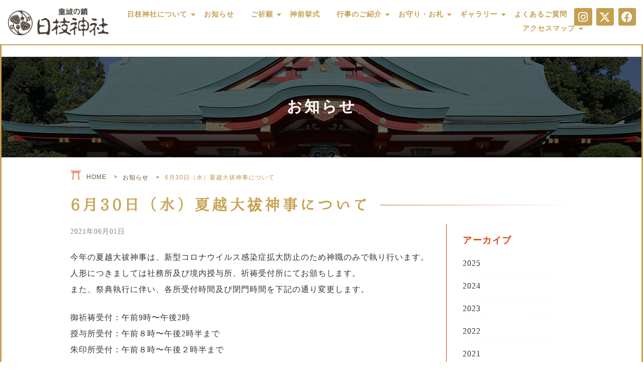

--- FILE ---
content_type: text/html; charset=UTF-8
request_url: https://www.hiejinja.net/news/6%E6%9C%8830%E6%97%A5%EF%BC%88%E6%B0%B4%EF%BC%89%E5%A4%8F%E8%B6%8A%E5%A4%A7%E7%A5%93%E7%A5%9E%E4%BA%8B%E3%81%AB%E3%81%A4%E3%81%84%E3%81%A6/
body_size: 14093
content:
<!DOCTYPE HTML><html><head><style>img.lazy{min-height:1px}</style><link
href=https://www.hiejinja.net/wp-content/plugins/w3-total-cache/pub/js/lazyload.min.js as=script><meta
charset="UTF-8"><meta
name="viewport" content="width=device-width, initial-scale=1.0, maximum-scale=1.0, user-scalable=0"><meta
name="Description" content="日枝神社からのお知らせ。ご祈願・ご参拝は東京・赤坂にある日枝神社へ。東京メトロ千代田線の赤坂駅から徒歩３分。厄除け・七五三詣・お宮参り・安産など年中無休で受付けております。"><meta
name="Keywords" content="ご祈願,ご参拝,日枝神社,東京,赤坂,神社,山王,お守り,お札"><link
rel=stylesheet href=https://www.hiejinja.net/wp-content/cache/minify/f2d6d.css media=all> <script async src="https://www.googletagmanager.com/gtag/js?id=G-4QTJ1V7G49"></script> <script>window.dataLayer=window.dataLayer||[];function gtag(){dataLayer.push(arguments);}
gtag('js',new Date());gtag('config','G-4QTJ1V7G49');</script> <meta
name='robots' content='index, follow, max-image-preview:large, max-snippet:-1, max-video-preview:-1'><style>img:is([sizes="auto" i], [sizes^="auto," i]){contain-intrinsic-size:3000px 1500px}</style><title>6月30日（水）夏越大祓神事について | 日枝神社</title><link
rel=canonical href=https://www.hiejinja.net/news/6月30日（水）夏越大祓神事について/ ><meta
property="og:locale" content="ja_JP"><meta
property="og:type" content="article"><meta
property="og:title" content="6月30日（水）夏越大祓神事について | 日枝神社"><meta
property="og:description" content="今年の夏越大祓神事は、新型コロナウイルス感染症拡大防止のため神職のみで執り行います。人形につきましては社務所及び境内授与所、祈祷受付所にてお頒ちします。また、祭典執行に伴い、各所受付時間及び閉門時間を下記の通り変更します"><meta
property="og:url" content="https://www.hiejinja.net/news/6月30日（水）夏越大祓神事について/"><meta
property="og:site_name" content="日枝神社"><meta
property="article:publisher" content="https://www.facebook.com/hiejinja"><meta
property="article:modified_time" content="2021-10-06T13:10:21+00:00"><meta
name="twitter:card" content="summary_large_image"><meta
name="twitter:site" content="@sannouhiejinja"><meta
name="twitter:label1" content="推定読み取り時間"><meta
name="twitter:data1" content="1分"> <script type=application/ld+json class=yoast-schema-graph>{"@context":"https://schema.org","@graph":[{"@type":"NewsArticle","@id":"https://www.hiejinja.net/news/6%e6%9c%8830%e6%97%a5%ef%bc%88%e6%b0%b4%ef%bc%89%e5%a4%8f%e8%b6%8a%e5%a4%a7%e7%a5%93%e7%a5%9e%e4%ba%8b%e3%81%ab%e3%81%a4%e3%81%84%e3%81%a6/#article","isPartOf":{"@id":"https://www.hiejinja.net/news/6%e6%9c%8830%e6%97%a5%ef%bc%88%e6%b0%b4%ef%bc%89%e5%a4%8f%e8%b6%8a%e5%a4%a7%e7%a5%93%e7%a5%9e%e4%ba%8b%e3%81%ab%e3%81%a4%e3%81%84%e3%81%a6/"},"author":{"name":"KusuharaFunsite","@id":"https://www.hiejinja.net/#/schema/person/c7ed40842a31cb9e88b71f4997fb9473"},"headline":"6月30日（水）夏越大祓神事について","datePublished":"2021-06-01T05:20:00+00:00","dateModified":"2021-10-06T13:10:21+00:00","mainEntityOfPage":{"@id":"https://www.hiejinja.net/news/6%e6%9c%8830%e6%97%a5%ef%bc%88%e6%b0%b4%ef%bc%89%e5%a4%8f%e8%b6%8a%e5%a4%a7%e7%a5%93%e7%a5%9e%e4%ba%8b%e3%81%ab%e3%81%a4%e3%81%84%e3%81%a6/"},"wordCount":0,"commentCount":0,"publisher":{"@id":"https://www.hiejinja.net/#organization"},"articleSection":["Uncategorized"],"inLanguage":"ja"},{"@type":["WebPage","ItemPage"],"@id":"https://www.hiejinja.net/news/6%e6%9c%8830%e6%97%a5%ef%bc%88%e6%b0%b4%ef%bc%89%e5%a4%8f%e8%b6%8a%e5%a4%a7%e7%a5%93%e7%a5%9e%e4%ba%8b%e3%81%ab%e3%81%a4%e3%81%84%e3%81%a6/","url":"https://www.hiejinja.net/news/6%e6%9c%8830%e6%97%a5%ef%bc%88%e6%b0%b4%ef%bc%89%e5%a4%8f%e8%b6%8a%e5%a4%a7%e7%a5%93%e7%a5%9e%e4%ba%8b%e3%81%ab%e3%81%a4%e3%81%84%e3%81%a6/","name":"6月30日（水）夏越大祓神事について | 日枝神社","isPartOf":{"@id":"https://www.hiejinja.net/#website"},"datePublished":"2021-06-01T05:20:00+00:00","dateModified":"2021-10-06T13:10:21+00:00","breadcrumb":{"@id":"https://www.hiejinja.net/news/6%e6%9c%8830%e6%97%a5%ef%bc%88%e6%b0%b4%ef%bc%89%e5%a4%8f%e8%b6%8a%e5%a4%a7%e7%a5%93%e7%a5%9e%e4%ba%8b%e3%81%ab%e3%81%a4%e3%81%84%e3%81%a6/#breadcrumb"},"inLanguage":"ja","potentialAction":[{"@type":"ReadAction","target":["https://www.hiejinja.net/news/6%e6%9c%8830%e6%97%a5%ef%bc%88%e6%b0%b4%ef%bc%89%e5%a4%8f%e8%b6%8a%e5%a4%a7%e7%a5%93%e7%a5%9e%e4%ba%8b%e3%81%ab%e3%81%a4%e3%81%84%e3%81%a6/"]}]},{"@type":"BreadcrumbList","@id":"https://www.hiejinja.net/news/6%e6%9c%8830%e6%97%a5%ef%bc%88%e6%b0%b4%ef%bc%89%e5%a4%8f%e8%b6%8a%e5%a4%a7%e7%a5%93%e7%a5%9e%e4%ba%8b%e3%81%ab%e3%81%a4%e3%81%84%e3%81%a6/#breadcrumb","itemListElement":[{"@type":"ListItem","position":1,"name":"ホーム","item":"https://www.hiejinja.net/"},{"@type":"ListItem","position":2,"name":"6月30日（水）夏越大祓神事について"}]},{"@type":"WebSite","@id":"https://www.hiejinja.net/#website","url":"https://www.hiejinja.net/","name":"皇城の鎮 日枝神社","description":"日枝神社からのお知らせ。ご祈願・ご参拝は東京・赤坂にある日枝神社へ。東京メトロ千代田線の赤坂駅から徒歩３分。厄除け・七五三詣・お宮参り・安産など年中無休で受付けております。","publisher":{"@id":"https://www.hiejinja.net/#organization"},"alternateName":"日枝神社","potentialAction":[{"@type":"SearchAction","target":{"@type":"EntryPoint","urlTemplate":"https://www.hiejinja.net/?s={search_term_string}"},"query-input":{"@type":"PropertyValueSpecification","valueRequired":true,"valueName":"search_term_string"}}],"inLanguage":"ja"},{"@type":"Organization","@id":"https://www.hiejinja.net/#organization","name":"日枝神社","alternateName":"日枝神社","url":"https://www.hiejinja.net/","logo":{"@type":"ImageObject","inLanguage":"ja","@id":"https://www.hiejinja.net/#/schema/logo/image/","url":"https://www.hiejinja.net/wp-content/uploads/2021/09/logo-1.png","contentUrl":"https://www.hiejinja.net/wp-content/uploads/2021/09/logo-1.png","width":820,"height":228,"caption":"日枝神社"},"image":{"@id":"https://www.hiejinja.net/#/schema/logo/image/"},"sameAs":["https://www.facebook.com/hiejinja","https://x.com/sannouhiejinja","https://www.instagram.com/hiejinja/"]},{"@type":"Person","@id":"https://www.hiejinja.net/#/schema/person/c7ed40842a31cb9e88b71f4997fb9473","name":"KusuharaFunsite","image":{"@type":"ImageObject","inLanguage":"ja","@id":"https://www.hiejinja.net/#/schema/person/image/","url":"https://secure.gravatar.com/avatar/b759938acf545155a65b08cd284a1387819bba8f471bde132effb51e853b3077?s=96&d=mm&r=g","contentUrl":"https://secure.gravatar.com/avatar/b759938acf545155a65b08cd284a1387819bba8f471bde132effb51e853b3077?s=96&d=mm&r=g","caption":"KusuharaFunsite"}}]}</script> <link
rel=dns-prefetch href=//www.googletagmanager.com><link
rel=alternate type=application/rss+xml title="日枝神社 &raquo; 6月30日（水）夏越大祓神事について のコメントのフィード" href=https://www.hiejinja.net/news/6%e6%9c%8830%e6%97%a5%ef%bc%88%e6%b0%b4%ef%bc%89%e5%a4%8f%e8%b6%8a%e5%a4%a7%e7%a5%93%e7%a5%9e%e4%ba%8b%e3%81%ab%e3%81%a4%e3%81%84%e3%81%a6/feed/ ><link
rel=stylesheet href=https://www.hiejinja.net/wp-content/cache/minify/ac2d6.css media=all><style id=wp-block-library-theme-inline-css>.wp-block-audio :where(figcaption){color:#555;font-size:13px;text-align:center}.is-dark-theme .wp-block-audio :where(figcaption){color:#ffffffa6}.wp-block-audio{margin:0
0 1em}.wp-block-code{border:1px
solid #ccc;border-radius:4px;font-family:Menlo,Consolas,monaco,monospace;padding:.8em 1em}.wp-block-embed :where(figcaption){color:#555;font-size:13px;text-align:center}.is-dark-theme .wp-block-embed :where(figcaption){color:#ffffffa6}.wp-block-embed{margin:0
0 1em}.blocks-gallery-caption{color:#555;font-size:13px;text-align:center}.is-dark-theme .blocks-gallery-caption{color:#ffffffa6}:root :where(.wp-block-image figcaption){color:#555;font-size:13px;text-align:center}.is-dark-theme :root :where(.wp-block-image figcaption){color:#ffffffa6}.wp-block-image{margin:0
0 1em}.wp-block-pullquote{border-bottom:4px solid;border-top:4px solid;color:currentColor;margin-bottom:1.75em}.wp-block-pullquote cite,.wp-block-pullquote footer,.wp-block-pullquote__citation{color:currentColor;font-size:.8125em;font-style:normal;text-transform:uppercase}.wp-block-quote{border-left:.25em solid;margin:0
0 1.75em;padding-left:1em}.wp-block-quote cite,.wp-block-quote
footer{color:currentColor;font-size:.8125em;font-style:normal;position:relative}.wp-block-quote:where(.has-text-align-right){border-left:none;border-right:.25em solid;padding-left:0;padding-right:1em}.wp-block-quote:where(.has-text-align-center){border:none;padding-left:0}.wp-block-quote.is-large,.wp-block-quote.is-style-large,.wp-block-quote:where(.is-style-plain){border:none}.wp-block-search .wp-block-search__label{font-weight:700}.wp-block-search__button{border:1px
solid #ccc;padding:.375em .625em}:where(.wp-block-group.has-background){padding:1.25em 2.375em}.wp-block-separator.has-css-opacity{opacity:.4}.wp-block-separator{border:none;border-bottom:2px solid;margin-left:auto;margin-right:auto}.wp-block-separator.has-alpha-channel-opacity{opacity:1}.wp-block-separator:not(.is-style-wide):not(.is-style-dots){width:100px}.wp-block-separator.has-background:not(.is-style-dots){border-bottom:none;height:1px}.wp-block-separator.has-background:not(.is-style-wide):not(.is-style-dots){height:2px}.wp-block-table{margin:0
0 1em}.wp-block-table td,.wp-block-table
th{word-break:normal}.wp-block-table :where(figcaption){color:#555;font-size:13px;text-align:center}.is-dark-theme .wp-block-table :where(figcaption){color:#ffffffa6}.wp-block-video :where(figcaption){color:#555;font-size:13px;text-align:center}.is-dark-theme .wp-block-video :where(figcaption){color:#ffffffa6}.wp-block-video{margin:0
0 1em}:root :where(.wp-block-template-part.has-background){margin-bottom:0;margin-top:0;padding:1.25em 2.375em}</style><style id=classic-theme-styles-inline-css>/*! This file is auto-generated */
.wp-block-button__link{color:#fff;background-color:#32373c;border-radius:9999px;box-shadow:none;text-decoration:none;padding:calc(.667em + 2px) calc(1.333em + 2px);font-size:1.125em}.wp-block-file__button{background:#32373c;color:#fff;text-decoration:none}</style><style id=global-styles-inline-css>/*<![CDATA[*/:root{--wp--preset--aspect-ratio--square:1;--wp--preset--aspect-ratio--4-3:4/3;--wp--preset--aspect-ratio--3-4:3/4;--wp--preset--aspect-ratio--3-2:3/2;--wp--preset--aspect-ratio--2-3:2/3;--wp--preset--aspect-ratio--16-9:16/9;--wp--preset--aspect-ratio--9-16:9/16;--wp--preset--color--black:#000;--wp--preset--color--cyan-bluish-gray:#abb8c3;--wp--preset--color--white:#fff;--wp--preset--color--pale-pink:#f78da7;--wp--preset--color--vivid-red:#cf2e2e;--wp--preset--color--luminous-vivid-orange:#ff6900;--wp--preset--color--luminous-vivid-amber:#fcb900;--wp--preset--color--light-green-cyan:#7bdcb5;--wp--preset--color--vivid-green-cyan:#00d084;--wp--preset--color--pale-cyan-blue:#8ed1fc;--wp--preset--color--vivid-cyan-blue:#0693e3;--wp--preset--color--vivid-purple:#9b51e0;--wp--preset--gradient--vivid-cyan-blue-to-vivid-purple:linear-gradient(135deg,rgba(6,147,227,1) 0%,rgb(155,81,224) 100%);--wp--preset--gradient--light-green-cyan-to-vivid-green-cyan:linear-gradient(135deg,rgb(122,220,180) 0%,rgb(0,208,130) 100%);--wp--preset--gradient--luminous-vivid-amber-to-luminous-vivid-orange:linear-gradient(135deg,rgba(252,185,0,1) 0%,rgba(255,105,0,1) 100%);--wp--preset--gradient--luminous-vivid-orange-to-vivid-red:linear-gradient(135deg,rgba(255,105,0,1) 0%,rgb(207,46,46) 100%);--wp--preset--gradient--very-light-gray-to-cyan-bluish-gray:linear-gradient(135deg,rgb(238,238,238) 0%,rgb(169,184,195) 100%);--wp--preset--gradient--cool-to-warm-spectrum:linear-gradient(135deg,rgb(74,234,220) 0%,rgb(151,120,209) 20%,rgb(207,42,186) 40%,rgb(238,44,130) 60%,rgb(251,105,98) 80%,rgb(254,248,76) 100%);--wp--preset--gradient--blush-light-purple:linear-gradient(135deg,rgb(255,206,236) 0%,rgb(152,150,240) 100%);--wp--preset--gradient--blush-bordeaux:linear-gradient(135deg,rgb(254,205,165) 0%,rgb(254,45,45) 50%,rgb(107,0,62) 100%);--wp--preset--gradient--luminous-dusk:linear-gradient(135deg,rgb(255,203,112) 0%,rgb(199,81,192) 50%,rgb(65,88,208) 100%);--wp--preset--gradient--pale-ocean:linear-gradient(135deg,rgb(255,245,203) 0%,rgb(182,227,212) 50%,rgb(51,167,181) 100%);--wp--preset--gradient--electric-grass:linear-gradient(135deg,rgb(202,248,128) 0%,rgb(113,206,126) 100%);--wp--preset--gradient--midnight:linear-gradient(135deg,rgb(2,3,129) 0%,rgb(40,116,252) 100%);--wp--preset--font-size--small:13px;--wp--preset--font-size--medium:20px;--wp--preset--font-size--large:36px;--wp--preset--font-size--x-large:42px;--wp--preset--spacing--20:0.44rem;--wp--preset--spacing--30:0.67rem;--wp--preset--spacing--40:1rem;--wp--preset--spacing--50:1.5rem;--wp--preset--spacing--60:2.25rem;--wp--preset--spacing--70:3.38rem;--wp--preset--spacing--80:5.06rem;--wp--preset--shadow--natural:6px 6px 9px rgba(0, 0, 0, 0.2);--wp--preset--shadow--deep:12px 12px 50px rgba(0, 0, 0, 0.4);--wp--preset--shadow--sharp:6px 6px 0px rgba(0, 0, 0, 0.2);--wp--preset--shadow--outlined:6px 6px 0px -3px rgba(255, 255, 255, 1), 6px 6px rgba(0, 0, 0, 1);--wp--preset--shadow--crisp:6px 6px 0px rgba(0, 0, 0, 1)}:where(.is-layout-flex){gap:0.5em}:where(.is-layout-grid){gap:0.5em}body .is-layout-flex{display:flex}.is-layout-flex{flex-wrap:wrap;align-items:center}.is-layout-flex>:is(*,div){margin:0}body .is-layout-grid{display:grid}.is-layout-grid>:is(*,div){margin:0}:where(.wp-block-columns.is-layout-flex){gap:2em}:where(.wp-block-columns.is-layout-grid){gap:2em}:where(.wp-block-post-template.is-layout-flex){gap:1.25em}:where(.wp-block-post-template.is-layout-grid){gap:1.25em}.has-black-color{color:var(--wp--preset--color--black) !important}.has-cyan-bluish-gray-color{color:var(--wp--preset--color--cyan-bluish-gray) !important}.has-white-color{color:var(--wp--preset--color--white) !important}.has-pale-pink-color{color:var(--wp--preset--color--pale-pink) !important}.has-vivid-red-color{color:var(--wp--preset--color--vivid-red) !important}.has-luminous-vivid-orange-color{color:var(--wp--preset--color--luminous-vivid-orange) !important}.has-luminous-vivid-amber-color{color:var(--wp--preset--color--luminous-vivid-amber) !important}.has-light-green-cyan-color{color:var(--wp--preset--color--light-green-cyan) !important}.has-vivid-green-cyan-color{color:var(--wp--preset--color--vivid-green-cyan) !important}.has-pale-cyan-blue-color{color:var(--wp--preset--color--pale-cyan-blue) !important}.has-vivid-cyan-blue-color{color:var(--wp--preset--color--vivid-cyan-blue) !important}.has-vivid-purple-color{color:var(--wp--preset--color--vivid-purple) !important}.has-black-background-color{background-color:var(--wp--preset--color--black) !important}.has-cyan-bluish-gray-background-color{background-color:var(--wp--preset--color--cyan-bluish-gray) !important}.has-white-background-color{background-color:var(--wp--preset--color--white) !important}.has-pale-pink-background-color{background-color:var(--wp--preset--color--pale-pink) !important}.has-vivid-red-background-color{background-color:var(--wp--preset--color--vivid-red) !important}.has-luminous-vivid-orange-background-color{background-color:var(--wp--preset--color--luminous-vivid-orange) !important}.has-luminous-vivid-amber-background-color{background-color:var(--wp--preset--color--luminous-vivid-amber) !important}.has-light-green-cyan-background-color{background-color:var(--wp--preset--color--light-green-cyan) !important}.has-vivid-green-cyan-background-color{background-color:var(--wp--preset--color--vivid-green-cyan) !important}.has-pale-cyan-blue-background-color{background-color:var(--wp--preset--color--pale-cyan-blue) !important}.has-vivid-cyan-blue-background-color{background-color:var(--wp--preset--color--vivid-cyan-blue) !important}.has-vivid-purple-background-color{background-color:var(--wp--preset--color--vivid-purple) !important}.has-black-border-color{border-color:var(--wp--preset--color--black) !important}.has-cyan-bluish-gray-border-color{border-color:var(--wp--preset--color--cyan-bluish-gray) !important}.has-white-border-color{border-color:var(--wp--preset--color--white) !important}.has-pale-pink-border-color{border-color:var(--wp--preset--color--pale-pink) !important}.has-vivid-red-border-color{border-color:var(--wp--preset--color--vivid-red) !important}.has-luminous-vivid-orange-border-color{border-color:var(--wp--preset--color--luminous-vivid-orange) !important}.has-luminous-vivid-amber-border-color{border-color:var(--wp--preset--color--luminous-vivid-amber) !important}.has-light-green-cyan-border-color{border-color:var(--wp--preset--color--light-green-cyan) !important}.has-vivid-green-cyan-border-color{border-color:var(--wp--preset--color--vivid-green-cyan) !important}.has-pale-cyan-blue-border-color{border-color:var(--wp--preset--color--pale-cyan-blue) !important}.has-vivid-cyan-blue-border-color{border-color:var(--wp--preset--color--vivid-cyan-blue) !important}.has-vivid-purple-border-color{border-color:var(--wp--preset--color--vivid-purple) !important}.has-vivid-cyan-blue-to-vivid-purple-gradient-background{background:var(--wp--preset--gradient--vivid-cyan-blue-to-vivid-purple) !important}.has-light-green-cyan-to-vivid-green-cyan-gradient-background{background:var(--wp--preset--gradient--light-green-cyan-to-vivid-green-cyan) !important}.has-luminous-vivid-amber-to-luminous-vivid-orange-gradient-background{background:var(--wp--preset--gradient--luminous-vivid-amber-to-luminous-vivid-orange) !important}.has-luminous-vivid-orange-to-vivid-red-gradient-background{background:var(--wp--preset--gradient--luminous-vivid-orange-to-vivid-red) !important}.has-very-light-gray-to-cyan-bluish-gray-gradient-background{background:var(--wp--preset--gradient--very-light-gray-to-cyan-bluish-gray) !important}.has-cool-to-warm-spectrum-gradient-background{background:var(--wp--preset--gradient--cool-to-warm-spectrum) !important}.has-blush-light-purple-gradient-background{background:var(--wp--preset--gradient--blush-light-purple) !important}.has-blush-bordeaux-gradient-background{background:var(--wp--preset--gradient--blush-bordeaux) !important}.has-luminous-dusk-gradient-background{background:var(--wp--preset--gradient--luminous-dusk) !important}.has-pale-ocean-gradient-background{background:var(--wp--preset--gradient--pale-ocean) !important}.has-electric-grass-gradient-background{background:var(--wp--preset--gradient--electric-grass) !important}.has-midnight-gradient-background{background:var(--wp--preset--gradient--midnight) !important}.has-small-font-size{font-size:var(--wp--preset--font-size--small) !important}.has-medium-font-size{font-size:var(--wp--preset--font-size--medium) !important}.has-large-font-size{font-size:var(--wp--preset--font-size--large) !important}.has-x-large-font-size{font-size:var(--wp--preset--font-size--x-large) !important}:where(.wp-block-post-template.is-layout-flex){gap:1.25em}:where(.wp-block-post-template.is-layout-grid){gap:1.25em}:where(.wp-block-columns.is-layout-flex){gap:2em}:where(.wp-block-columns.is-layout-grid){gap:2em}:root :where(.wp-block-pullquote){font-size:1.5em;line-height:1.6}/*]]>*/</style><link
rel=stylesheet href=https://www.hiejinja.net/wp-content/cache/minify/75a6d.css media=all> <script data-cfasync=false src="https://www.hiejinja.net/wp-includes/js/jquery/jquery.min.js" id=jquery-core-js></script> <script data-cfasync=false src="https://www.hiejinja.net/wp-includes/js/jquery/jquery-migrate.min.js" id=jquery-migrate-js></script> <script id=jquery-js-after>/*<![CDATA[*/!function($){"use strict";$(document).ready(function(){$(this).scrollTop()>100&&$(".hfe-scroll-to-top-wrap").removeClass("hfe-scroll-to-top-hide"),$(window).scroll(function(){$(this).scrollTop()<100?$(".hfe-scroll-to-top-wrap").fadeOut(300):$(".hfe-scroll-to-top-wrap").fadeIn(300)}),$(".hfe-scroll-to-top-wrap").on("click",function(){$("html, body").animate({scrollTop:0},300);return!1})})}(jQuery);!function($){'use strict';$(document).ready(function(){var bar=$('.hfe-reading-progress-bar');if(!bar.length)return;$(window).on('scroll',function(){var s=$(window).scrollTop(),d=$(document).height()-$(window).height(),p=d?s/d*100:0;bar.css('width',p+'%')});});}(jQuery);/*]]>*/</script> 
 <script src="https://www.googletagmanager.com/gtag/js?id=G-4QTJ1V7G49" id=google_gtagjs-js async></script> <script id=google_gtagjs-js-after>window.dataLayer=window.dataLayer||[];function gtag(){dataLayer.push(arguments);}
gtag("set","linker",{"domains":["www.hiejinja.net"]});gtag("js",new Date());gtag("set","developer_id.dZTNiMT",true);gtag("config","G-4QTJ1V7G49");</script> <link
rel=https://api.w.org/ href=https://www.hiejinja.net/wp-json/ ><link
rel=alternate title=JSON type=application/json href=https://www.hiejinja.net/wp-json/wp/v2/news/40><link
rel=EditURI type=application/rsd+xml title=RSD href=https://www.hiejinja.net/xmlrpc.php?rsd><link
rel=shortlink href='https://www.hiejinja.net/?p=40'><link
rel=alternate title="oEmbed (JSON)" type=application/json+oembed href="https://www.hiejinja.net/wp-json/oembed/1.0/embed?url=https%3A%2F%2Fwww.hiejinja.net%2Fnews%2F6%25e6%259c%258830%25e6%2597%25a5%25ef%25bc%2588%25e6%25b0%25b4%25ef%25bc%2589%25e5%25a4%258f%25e8%25b6%258a%25e5%25a4%25a7%25e7%25a5%2593%25e7%25a5%259e%25e4%25ba%258b%25e3%2581%25ab%25e3%2581%25a4%25e3%2581%2584%25e3%2581%25a6%2F"><link
rel=alternate title="oEmbed (XML)" type=text/xml+oembed href="https://www.hiejinja.net/wp-json/oembed/1.0/embed?url=https%3A%2F%2Fwww.hiejinja.net%2Fnews%2F6%25e6%259c%258830%25e6%2597%25a5%25ef%25bc%2588%25e6%25b0%25b4%25ef%25bc%2589%25e5%25a4%258f%25e8%25b6%258a%25e5%25a4%25a7%25e7%25a5%2593%25e7%25a5%259e%25e4%25ba%258b%25e3%2581%25ab%25e3%2581%25a4%25e3%2581%2584%25e3%2581%25a6%2F&#038;format=xml"><meta
name="generator" content="Site Kit by Google 1.165.0"> <script>(function(c,l,a,r,i,t,y){c[a]=c[a]||function(){(c[a].q=c[a].q||[]).push(arguments)};t=l.createElement(r);t.async=1;t.src="https://www.clarity.ms/tag/"+i+"?ref=wordpress";y=l.getElementsByTagName(r)[0];y.parentNode.insertBefore(t,y);})(window,document,"clarity","script","h5o3w0yazu");</script> <style>.e-con.e-parent:nth-of-type(n+4):not(.e-lazyloaded):not(.e-no-lazyload),
.e-con.e-parent:nth-of-type(n+4):not(.e-lazyloaded):not(.e-no-lazyload) *{background-image:none !important}@media screen and (max-height: 1024px){.e-con.e-parent:nth-of-type(n+3):not(.e-lazyloaded):not(.e-no-lazyload),
.e-con.e-parent:nth-of-type(n+3):not(.e-lazyloaded):not(.e-no-lazyload) *{background-image:none !important}}@media screen and (max-height: 640px){.e-con.e-parent:nth-of-type(n+2):not(.e-lazyloaded):not(.e-no-lazyload),
.e-con.e-parent:nth-of-type(n+2):not(.e-lazyloaded):not(.e-no-lazyload) *{background-image:none !important}}</style> <script>/*<![CDATA[*/(function(w,d,s,l,i){w[l]=w[l]||[];w[l].push({'gtm.start':new Date().getTime(),event:'gtm.js'});var f=d.getElementsByTagName(s)[0],j=d.createElement(s),dl=l!='dataLayer'?'&l='+l:'';j.async=true;j.src='https://www.googletagmanager.com/gtm.js?id='+i+dl;f.parentNode.insertBefore(j,f);})(window,document,'script','dataLayer','GTM-KWRGZV6');/*]]>*/</script> <meta
name="theme-color" content="#D74812"><style id=wpr_lightbox_styles>.lg-backdrop{background-color:rgba(0,0,0,0.6) !important}.lg-toolbar,.lg-dropdown{background-color:rgba(0,0,0,0.8) !important}.lg-dropdown:after{border-bottom-color:rgba(0,0,0,0.8) !important}.lg-sub-html{background-color:rgba(0,0,0,0.8) !important}.lg-thumb-outer,.lg-progress-bar{background-color:#444 !important}.lg-progress{background-color:#a90707 !important}.lg-icon{color:#efefef !important;font-size:20px !important}.lg-icon.lg-toogle-thumb{font-size:24px !important}.lg-icon:hover,.lg-dropdown-text:hover{color:#fff !important}.lg-sub-html,.lg-dropdown-text{color:#efefef !important;font-size:14px !important}#lg-counter{color:#efefef !important;font-size:14px !important}.lg-prev,.lg-next{font-size:35px !important}.lg-icon{background-color:transparent !important}#lg-counter{opacity:0.9}.lg-thumb-outer{padding:0
10px}.lg-thumb-item{border-radius:0 !important;border:none !important;opacity:0.5}.lg-thumb-item.active{opacity:1}</style></head><style>p.red_text{color:#d74812}.photo{text-align:center}.photo
p{font-size:14px}.txt_box{margin-bottom:10em}.news-box
a{text-decoration:underline;color:#c49f4f}.news-box a:hover{opacity:0.7}.news-box .txt_box
ul{margin-left:1em;list-style-type:disc}.txt_box
strong{color:red}.txt_box
h4{margin-top:1.5em;margin-bottom:1em}.txt_box
dd{padding-left:1em}.txt_box th,
.txt_box
td{border:0.5px solid gray;padding:0
1em;text-align:center}</style><body
id=article class="wp-singular news-template-default single single-news postid-40 wp-theme-HJJ ehf-template-HJJ ehf-stylesheet-HJJ elementor-default elementor-kit-49">
<noscript>
<iframe
src="https://www.googletagmanager.com/ns.html?id=GTM-KWRGZV6" height=0 width=0 style=display:none;visibility:hidden></iframe>
</noscript><div
data-elementor-type=wp-post data-elementor-id=1362 class="elementor elementor-1362"><header
class="elementor-element elementor-element-33f4cad e-con-full e-grid wpr-particle-no wpr-jarallax-no wpr-parallax-no wpr-sticky-section-no e-con e-parent" data-id=33f4cad data-element_type=container data-settings={&quot;animation&quot;:&quot;none&quot;,&quot;background_background&quot;:&quot;classic&quot;,&quot;position&quot;:&quot;fixed&quot;}><div
class="elementor-element elementor-element-e3873cd elementor-widget elementor-widget-image" data-id=e3873cd data-element_type=widget data-widget_type=image.default><div
class=elementor-widget-container>
<a
href=https://www.hiejinja.net/ >
<img
width=300 height=83 src="data:image/svg+xml,%3Csvg%20xmlns='http://www.w3.org/2000/svg'%20viewBox='0%200%20300%2083'%3E%3C/svg%3E" data-src=https://www.hiejinja.net/wp-content/uploads/2021/09/logo-1-300x83.png class="attachment-medium size-medium wp-image-92 lazy" alt data-srcset="https://www.hiejinja.net/wp-content/uploads/2021/09/logo-1-300x83.png 300w, https://www.hiejinja.net/wp-content/uploads/2021/09/logo-1-768x214.png 768w, https://www.hiejinja.net/wp-content/uploads/2021/09/logo-1.png 820w" data-sizes="(max-width: 300px) 100vw, 300px">		</a></div></div><nav
class="elementor-element elementor-element-e14de33 e-con-full e-flex wpr-particle-no wpr-jarallax-no wpr-parallax-no wpr-sticky-section-no e-con e-child" data-id=e14de33 data-element_type=container data-settings={&quot;animation&quot;:&quot;none&quot;}><div
class="elementor-element elementor-element-c6d5e86 elementor-grid-3 elementor-shape-rounded e-grid-align-center elementor-widget elementor-widget-social-icons" data-id=c6d5e86 data-element_type=widget data-settings={&quot;_animation&quot;:&quot;none&quot;} data-widget_type=social-icons.default><div
class=elementor-widget-container><div
class="elementor-social-icons-wrapper elementor-grid" role=list>
<span
class=elementor-grid-item role=listitem>
<a
class="elementor-icon elementor-social-icon elementor-social-icon-instagram elementor-repeater-item-a26ce9d" href=https://www.instagram.com/hiejinja/ target=_blank>
<span
class=elementor-screen-only>Instagram</span>
<i
aria-hidden=true class="fab fa-instagram"></i>		</a>
</span>
<span
class=elementor-grid-item role=listitem>
<a
class="elementor-icon elementor-social-icon elementor-social-icon-x-twitter elementor-repeater-item-7916877" href=https://twitter.com/sannouhiejinja target=_blank>
<span
class=elementor-screen-only>X-twitter</span>
<i
aria-hidden=true class="fab fa-x-twitter"></i>		</a>
</span>
<span
class=elementor-grid-item role=listitem>
<a
class="elementor-icon elementor-social-icon elementor-social-icon-facebook elementor-repeater-item-f8b0db1" href=https://www.facebook.com/hiejinja target=_blank>
<span
class=elementor-screen-only>Facebook</span>
<i
aria-hidden=true class="fab fa-facebook"></i>		</a>
</span></div></div></div><div
class="elementor-element elementor-element-32ba71f wpr-main-menu-align-right wpr-nav-menu-bp-tablet wpr-mobile-menu-custom-width wpr-mobile-menu-drdown-align-right wpr-mobile-menu-item-align-left wpr-main-menu-align--tabletleft wpr-main-menu-align--mobileleft wpr-pointer-underline wpr-pointer-line-fx wpr-pointer-fx-fade wpr-sub-icon-caret-down wpr-sub-menu-fx-fade wpr-mobile-toggle-v1 wpr-sub-divider-yes wpr-mobile-divider-yes elementor-widget elementor-widget-wpr-nav-menu" data-id=32ba71f data-element_type=widget data-settings={&quot;_animation&quot;:&quot;none&quot;,&quot;menu_layout&quot;:&quot;horizontal&quot;} data-widget_type=wpr-nav-menu.default><div
class=elementor-widget-container><nav
class="wpr-nav-menu-container wpr-nav-menu-horizontal" data-trigger=hover><ul
id=menu-1-32ba71f class=wpr-nav-menu><li
class="menu-item menu-item-type-post_type menu-item-object-page menu-item-has-children menu-item-2514"><a
aria-haspopup=true aria-expanded=false href=https://www.hiejinja.net/about/ class="wpr-menu-item wpr-pointer-item">日枝神社について<i
class="wpr-sub-icon fas" aria-hidden=true></i></a><ul
class="sub-menu wpr-sub-menu">
<li
class="menu-item menu-item-type-post_type menu-item-object-page menu-item-2518"><a
href=https://www.hiejinja.net/about/ class=wpr-sub-menu-item>日枝神社について</a></li>
<li
class="menu-item menu-item-type-post_type menu-item-object-page menu-item-2515"><a
href=https://www.hiejinja.net/about/reverence/ class=wpr-sub-menu-item>氏子崇敬会のご案内</a></li>
<li
class="menu-item menu-item-type-post_type menu-item-object-page menu-item-2516"><a
href=https://www.hiejinja.net/about/nihonbashi/ class=wpr-sub-menu-item>日本橋日枝神社（摂社）について</a></li>
<li
class="menu-item menu-item-type-post_type menu-item-object-page menu-item-2517"><a
href=https://www.hiejinja.net/about/wedding/ class=wpr-sub-menu-item>結婚式について</a></li>
<li
class="menu-item menu-item-type-post_type menu-item-object-page menu-item-2952"><a
href=https://www.hiejinja.net/sannou_web/ class=wpr-sub-menu-item>山王特集記事</a></li></ul>
</li>
<li
class="menu-item menu-item-type-custom menu-item-object-custom menu-item-570"><a
href=https://www.hiejinja.net/news/ class="wpr-menu-item wpr-pointer-item">お知らせ</a></li>
<li
class="menu-item menu-item-type-post_type menu-item-object-page menu-item-has-children menu-item-970"><a
aria-haspopup=true aria-expanded=false href=https://www.hiejinja.net/gokigan-guide/ class="wpr-menu-item wpr-pointer-item">ご祈願<i
class="wpr-sub-icon fas" aria-hidden=true></i></a><ul
class="sub-menu wpr-sub-menu">
<li
class="menu-item menu-item-type-post_type menu-item-object-page menu-item-has-children menu-item-2527"><a
aria-haspopup=true aria-expanded=false href=https://www.hiejinja.net/gokigan-guide/ class=wpr-sub-menu-item>個人の方<i
class="wpr-sub-icon fas wpr-sub-icon-rotate" aria-hidden=true></i></a><ul
class="sub-menu wpr-sub-menu">
<li
class="menu-item menu-item-type-post_type menu-item-object-page menu-item-2554"><a
href=https://www.hiejinja.net/gokigan-guide/hatsumiya/ class=wpr-sub-menu-item>お宮参り祈願について（初宮詣）</a></li>
<li
class="menu-item menu-item-type-post_type menu-item-object-page menu-item-2529"><a
href=https://www.hiejinja.net/gokigan-guide/shitigosan/ class=wpr-sub-menu-item>七五三について</a></li>
<li
class="menu-item menu-item-type-post_type menu-item-object-page menu-item-2538"><a
href=https://www.hiejinja.net/gokigan-guide/byoukiheian/ class=wpr-sub-menu-item>病気平癒祈願について</a></li>
<li
class="menu-item menu-item-type-post_type menu-item-object-page menu-item-2549"><a
href=https://www.hiejinja.net/gokigan-guide/seijin/ class=wpr-sub-menu-item>成人祝について</a></li>
<li
class="menu-item menu-item-type-post_type menu-item-object-page menu-item-2548"><a
href=https://www.hiejinja.net/gokigan-guide/kekkon/ class=wpr-sub-menu-item>結婚式について</a></li>
<li
class="menu-item menu-item-type-post_type menu-item-object-page menu-item-2547"><a
href=https://www.hiejinja.net/gokigan-guide/toshiiwai/ class=wpr-sub-menu-item>年祝いについて</a></li>
<li
class="menu-item menu-item-type-post_type menu-item-object-page menu-item-2989"><a
href=https://www.hiejinja.net/gokigan-guide/anzan/ class=wpr-sub-menu-item>安産祈願について</a></li>
<li
class="menu-item menu-item-type-post_type menu-item-object-page menu-item-2990"><a
href=https://www.hiejinja.net/gokigan-guide/kosazuke/ class=wpr-sub-menu-item>子授祈願について</a></li>
<li
class="menu-item menu-item-type-post_type menu-item-object-page menu-item-2555"><a
href=https://www.hiejinja.net/gokigan-guide/enmusubi/ class=wpr-sub-menu-item>縁結び祈願について</a></li>
<li
class="menu-item menu-item-type-post_type menu-item-object-page menu-item-2551"><a
href=https://www.hiejinja.net/gokigan-guide/yakuyoke/ class=wpr-sub-menu-item>厄除祈願について</a></li>
<li
class="menu-item menu-item-type-post_type menu-item-object-page menu-item-2552"><a
href=https://www.hiejinja.net/gokigan-guide/houyoke/ class=wpr-sub-menu-item>方除祈願について</a></li>
<li
class="menu-item menu-item-type-post_type menu-item-object-page menu-item-2558"><a
href=https://www.hiejinja.net/gokigan-guide/kotsu/ class=wpr-sub-menu-item>交通安全祈願について</a></li>
<li
class="menu-item menu-item-type-post_type menu-item-object-page menu-item-2546"><a
href=https://www.hiejinja.net/gokigan-guide/kanaianzen/ class=wpr-sub-menu-item>家内安全祈願について</a></li>
<li
class="menu-item menu-item-type-post_type menu-item-object-page menu-item-2545"><a
href=https://www.hiejinja.net/gokigan-guide/shinganjouju/ class=wpr-sub-menu-item>心願成就祈願について</a></li>
<li
class="menu-item menu-item-type-post_type menu-item-object-page menu-item-2557"><a
href=https://www.hiejinja.net/gokigan-guide/josachouhuku/ class=wpr-sub-menu-item>除災招福祈願について</a></li>
<li
class="menu-item menu-item-type-post_type menu-item-object-page menu-item-2543"><a
href=https://www.hiejinja.net/gokigan-guide/kaiunchoufuku/ class=wpr-sub-menu-item>開運招福祈願について</a></li>
<li
class="menu-item menu-item-type-post_type menu-item-object-page menu-item-2542"><a
href=https://www.hiejinja.net/gokigan-guide/goukaku/ class=wpr-sub-menu-item>合格祈願について</a></li>
<li
class="menu-item menu-item-type-post_type menu-item-object-page menu-item-2539"><a
href=https://www.hiejinja.net/gokigan-guide/shintaikenzen/ class=wpr-sub-menu-item>身体健全祈願について</a></li>
<li
class="menu-item menu-item-type-post_type menu-item-object-page menu-item-2541"><a
href=https://www.hiejinja.net/gokigan-guide/ryokouanzen/ class=wpr-sub-menu-item>旅行安全祈願について</a></li></ul>
</li>
<li
class="menu-item menu-item-type-post_type menu-item-object-page menu-item-has-children menu-item-2528"><a
aria-haspopup=true aria-expanded=false href=https://www.hiejinja.net/gokigan-guide/ class=wpr-sub-menu-item>法人の方<i
class="wpr-sub-icon fas wpr-sub-icon-rotate" aria-hidden=true></i></a><ul
class="sub-menu wpr-sub-menu">
<li
class="menu-item menu-item-type-post_type menu-item-object-page menu-item-2536"><a
href=https://www.hiejinja.net/gokigan-guide/shaun/ class=wpr-sub-menu-item>社運隆昌祈願について</a></li>
<li
class="menu-item menu-item-type-post_type menu-item-object-page menu-item-2537"><a
href=https://www.hiejinja.net/gokigan-guide/syoubai/ class=wpr-sub-menu-item>商売繁昌祈願について</a></li>
<li
class="menu-item menu-item-type-post_type menu-item-object-page menu-item-2534"><a
href=https://www.hiejinja.net/gokigan-guide/koujianzen/ class=wpr-sub-menu-item>工事安全祈願について</a></li>
<li
class="menu-item menu-item-type-post_type menu-item-object-page menu-item-2550"><a
href=https://www.hiejinja.net/gokigan-guide/kotsu/ class=wpr-sub-menu-item>交通安全祈願について</a></li>
<li
class="menu-item menu-item-type-post_type menu-item-object-page menu-item-2532"><a
href=https://www.hiejinja.net/gokigan-guide/syainkenko/ class=wpr-sub-menu-item>社員健康祈願について</a></li>
<li
class="menu-item menu-item-type-post_type menu-item-object-page menu-item-2544"><a
href=https://www.hiejinja.net/gokigan-guide/josachouhuku/ class=wpr-sub-menu-item>除災招福祈願について</a></li>
<li
class="menu-item menu-item-type-post_type menu-item-object-page menu-item-2531"><a
href=https://www.hiejinja.net/gokigan-guide/gyoumuanzen/ class=wpr-sub-menu-item>業務安全祈願について</a></li>
<li
class="menu-item menu-item-type-post_type menu-item-object-page menu-item-2533"><a
href=https://www.hiejinja.net/gokigan-guide/syagyouhanei/ class=wpr-sub-menu-item>社業繫栄祈願について</a></li>
<li
class="menu-item menu-item-type-post_type menu-item-object-page menu-item-2530"><a
href=https://www.hiejinja.net/gokigan-guide/taigan/ class=wpr-sub-menu-item>大願成就祈願について</a></li></ul>
</li>
<li
class="menu-item menu-item-type-custom menu-item-object-custom menu-item-2559"><a
href=https://uketsuke.gokigan.jp/ class=wpr-sub-menu-item>事前登録のお申し込み</a></li>
<li
class="menu-item menu-item-type-post_type menu-item-object-page menu-item-2535"><a
href=https://www.hiejinja.net/gokigan-guide/syuttyou/ class=wpr-sub-menu-item>出張祭典祈願について</a></li></ul>
</li>
<li
class="menu-item menu-item-type-custom menu-item-object-custom menu-item-4583"><a
href=https://www.hieakasaka.net class="wpr-menu-item wpr-pointer-item">神前挙式</a></li>
<li
class="menu-item menu-item-type-custom menu-item-object-custom menu-item-has-children menu-item-571"><a
aria-haspopup=true aria-expanded=false href=https://www.hiejinja.net/events/ class="wpr-menu-item wpr-pointer-item">行事のご紹介<i
class="wpr-sub-icon fas" aria-hidden=true></i></a><ul
class="sub-menu wpr-sub-menu">
<li
class="menu-item menu-item-type-post_type menu-item-object-page menu-item-2567"><a
href=https://www.hiejinja.net/events/ class=wpr-sub-menu-item>全ての行事の一覧へ<br>（年間行事一覧）</a></li>
<li
class="menu-item menu-item-type-post_type menu-item-object-events menu-item-2564"><a
href=https://www.hiejinja.net/events/hatsumoude/ class=wpr-sub-menu-item>初詣</a></li>
<li
class="menu-item menu-item-type-post_type menu-item-object-events menu-item-2563"><a
href=https://www.hiejinja.net/events/setsubun/ class=wpr-sub-menu-item>節分祭</a></li>
<li
class="menu-item menu-item-type-post_type menu-item-object-events menu-item-2562"><a
href=https://www.hiejinja.net/events/inari/ class=wpr-sub-menu-item>稲荷祭</a></li>
<li
class="menu-item menu-item-type-custom menu-item-object-custom menu-item-2568"><a
href=https://www.tenkamatsuri.jp/ class=wpr-sub-menu-item>山王祭</a></li>
<li
class="menu-item menu-item-type-post_type menu-item-object-events menu-item-2566"><a
href=https://www.hiejinja.net/events/oharai/ class=wpr-sub-menu-item>大祓</a></li>
<li
class="menu-item menu-item-type-post_type menu-item-object-events menu-item-2561"><a
href=https://www.hiejinja.net/events/chushu/ class=wpr-sub-menu-item>中秋管絃祭</a></li>
<li
class="menu-item menu-item-type-post_type menu-item-object-events menu-item-2565"><a
href=https://www.hiejinja.net/events/koushin/ class=wpr-sub-menu-item>庚申祭</a></li>
<li
class="menu-item menu-item-type-post_type menu-item-object-events menu-item-2560"><a
href=https://www.hiejinja.net/events/sakutan/ class=wpr-sub-menu-item>朔旦祭・月次祭</a></li></ul>
</li>
<li
class="menu-item menu-item-type-post_type menu-item-object-page menu-item-has-children menu-item-1181"><a
aria-haspopup=true aria-expanded=false href=https://www.hiejinja.net/amulet/ class="wpr-menu-item wpr-pointer-item">お守り・お札<i
class="wpr-sub-icon fas" aria-hidden=true></i></a><ul
class="sub-menu wpr-sub-menu">
<li
class="menu-item menu-item-type-custom menu-item-object-custom menu-item-2576"><a
href="https://www.hiejinja.net/amulet/?tab=1" class=wpr-sub-menu-item>お札</a></li>
<li
class="menu-item menu-item-type-custom menu-item-object-custom menu-item-2577"><a
href="https://www.hiejinja.net/amulet/?tab=2" class=wpr-sub-menu-item>お守り</a></li>
<li
class="menu-item menu-item-type-custom menu-item-object-custom menu-item-2578"><a
href="https://www.hiejinja.net/amulet/?tab=3" class=wpr-sub-menu-item>朱印帳</a></li>
<li
class="menu-item menu-item-type-custom menu-item-object-custom menu-item-2579"><a
href="https://www.hiejinja.net/amulet/?tab=4" class=wpr-sub-menu-item>絵馬・その他</a></li></ul>
</li>
<li
class="menu-item menu-item-type-post_type menu-item-object-page menu-item-has-children menu-item-1664"><a
aria-haspopup=true aria-expanded=false href=https://www.hiejinja.net/gallery/ class="wpr-menu-item wpr-pointer-item">ギャラリー<i
class="wpr-sub-icon fas" aria-hidden=true></i></a><ul
class="sub-menu wpr-sub-menu">
<li
class="menu-item menu-item-type-post_type menu-item-object-page menu-item-1667"><a
href=https://www.hiejinja.net/gallery/treasure/ class=wpr-sub-menu-item>宝物殿ギャラリー</a></li>
<li
class="menu-item menu-item-type-post_type menu-item-object-page menu-item-1666"><a
href=https://www.hiejinja.net/gallery/movie-2/ class=wpr-sub-menu-item>映像ギャラリー</a></li>
<li
class="menu-item menu-item-type-post_type menu-item-object-page menu-item-1665"><a
href=https://www.hiejinja.net/gallery/sannou-2/ class=wpr-sub-menu-item>山王ギャラリー</a></li></ul>
</li>
<li
class="menu-item menu-item-type-post_type menu-item-object-page menu-item-2492"><a
href=https://www.hiejinja.net/faq/ class="wpr-menu-item wpr-pointer-item">よくあるご質問</a></li>
<li
class="menu-item menu-item-type-post_type menu-item-object-page menu-item-has-children menu-item-2493"><a
aria-haspopup=true aria-expanded=false href=https://www.hiejinja.net/access/ class="wpr-menu-item wpr-pointer-item">アクセスマップ<i
class="wpr-sub-icon fas" aria-hidden=true></i></a><ul
class="sub-menu wpr-sub-menu">
<li
class="menu-item menu-item-type-custom menu-item-object-custom menu-item-2569"><a
href="https://www.hiejinja.net/access/#:~:text=%E3%82%A2%E3%82%AF%E3%82%BB%E3%82%B9%E3%83%9E%E3%83%83%E3%83%97-,%E5%A2%83%E5%86%85%E6%A1%88%E5%86%85%E5%9B%B3,-Google%E3%83%9E%E3%83%83%E3%83%97" class=wpr-sub-menu-item>境内案内図</a></li>
<li
class="menu-item menu-item-type-custom menu-item-object-custom menu-item-4863"><a
href=https://sannosaryo.net/cafe/ class=wpr-sub-menu-item>お食事処（山王茶寮）</a></li>
<li
class="menu-item menu-item-type-custom menu-item-object-custom menu-item-2570"><a
href="https://www.hiejinja.net/access/#:~:text=%E5%A2%83%E5%86%85%E6%A1%88%E5%86%85%E5%9B%B3-,Google%E3%83%9E%E3%83%83%E3%83%97,-%E6%9C%80%E5%AF%84%E3%82%8A%E9%A7%85" class=wpr-sub-menu-item>アクセス（行き方）</a></li>
<li
class="menu-item menu-item-type-custom menu-item-object-custom menu-item-2571"><a
href="https://www.hiejinja.net/access/#:~:text=%E9%A7%90%E8%BB%8A%E5%A0%B4%E5%AE%8C%E5%82%99%EF%BC%89-,%E6%89%80%E5%9C%A8%E5%9C%B0,-%E3%80%92100%2D0014%C2%A0%E6%9D%B1%E4%BA%AC" class=wpr-sub-menu-item>連絡先</a></li></ul>
</li></ul></nav><nav
class=wpr-mobile-nav-menu-container><div
class=wpr-mobile-toggle-wrap><div
class=wpr-mobile-toggle><span
class=wpr-mobile-toggle-line></span><span
class=wpr-mobile-toggle-line></span><span
class=wpr-mobile-toggle-line></span></div></div><ul
id=mobile-menu-2-32ba71f class=wpr-mobile-nav-menu><li
class="menu-item menu-item-type-post_type menu-item-object-page menu-item-has-children menu-item-2514"><a
href=https://www.hiejinja.net/about/ class=wpr-mobile-menu-item>日枝神社について</a><ul
class="sub-menu wpr-sub-menu">
<li
class="menu-item menu-item-type-post_type menu-item-object-page menu-item-2518"><a
href=https://www.hiejinja.net/about/ class=wpr-mobile-sub-menu-item>日枝神社について</a></li>
<li
class="menu-item menu-item-type-post_type menu-item-object-page menu-item-2515"><a
href=https://www.hiejinja.net/about/reverence/ class=wpr-mobile-sub-menu-item>氏子崇敬会のご案内</a></li>
<li
class="menu-item menu-item-type-post_type menu-item-object-page menu-item-2516"><a
href=https://www.hiejinja.net/about/nihonbashi/ class=wpr-mobile-sub-menu-item>日本橋日枝神社（摂社）について</a></li>
<li
class="menu-item menu-item-type-post_type menu-item-object-page menu-item-2517"><a
href=https://www.hiejinja.net/about/wedding/ class=wpr-mobile-sub-menu-item>結婚式について</a></li>
<li
class="menu-item menu-item-type-post_type menu-item-object-page menu-item-2952"><a
href=https://www.hiejinja.net/sannou_web/ class=wpr-mobile-sub-menu-item>山王特集記事</a></li></ul>
</li>
<li
class="menu-item menu-item-type-custom menu-item-object-custom menu-item-570"><a
href=https://www.hiejinja.net/news/ class=wpr-mobile-menu-item>お知らせ</a></li>
<li
class="menu-item menu-item-type-post_type menu-item-object-page menu-item-has-children menu-item-970"><a
href=https://www.hiejinja.net/gokigan-guide/ class=wpr-mobile-menu-item>ご祈願</a><ul
class="sub-menu wpr-sub-menu">
<li
class="menu-item menu-item-type-post_type menu-item-object-page menu-item-has-children menu-item-2527"><a
href=https://www.hiejinja.net/gokigan-guide/ class=wpr-mobile-sub-menu-item>個人の方</a><ul
class="sub-menu wpr-sub-menu">
<li
class="menu-item menu-item-type-post_type menu-item-object-page menu-item-2554"><a
href=https://www.hiejinja.net/gokigan-guide/hatsumiya/ class=wpr-mobile-sub-menu-item>お宮参り祈願について（初宮詣）</a></li>
<li
class="menu-item menu-item-type-post_type menu-item-object-page menu-item-2529"><a
href=https://www.hiejinja.net/gokigan-guide/shitigosan/ class=wpr-mobile-sub-menu-item>七五三について</a></li>
<li
class="menu-item menu-item-type-post_type menu-item-object-page menu-item-2538"><a
href=https://www.hiejinja.net/gokigan-guide/byoukiheian/ class=wpr-mobile-sub-menu-item>病気平癒祈願について</a></li>
<li
class="menu-item menu-item-type-post_type menu-item-object-page menu-item-2549"><a
href=https://www.hiejinja.net/gokigan-guide/seijin/ class=wpr-mobile-sub-menu-item>成人祝について</a></li>
<li
class="menu-item menu-item-type-post_type menu-item-object-page menu-item-2548"><a
href=https://www.hiejinja.net/gokigan-guide/kekkon/ class=wpr-mobile-sub-menu-item>結婚式について</a></li>
<li
class="menu-item menu-item-type-post_type menu-item-object-page menu-item-2547"><a
href=https://www.hiejinja.net/gokigan-guide/toshiiwai/ class=wpr-mobile-sub-menu-item>年祝いについて</a></li>
<li
class="menu-item menu-item-type-post_type menu-item-object-page menu-item-2989"><a
href=https://www.hiejinja.net/gokigan-guide/anzan/ class=wpr-mobile-sub-menu-item>安産祈願について</a></li>
<li
class="menu-item menu-item-type-post_type menu-item-object-page menu-item-2990"><a
href=https://www.hiejinja.net/gokigan-guide/kosazuke/ class=wpr-mobile-sub-menu-item>子授祈願について</a></li>
<li
class="menu-item menu-item-type-post_type menu-item-object-page menu-item-2555"><a
href=https://www.hiejinja.net/gokigan-guide/enmusubi/ class=wpr-mobile-sub-menu-item>縁結び祈願について</a></li>
<li
class="menu-item menu-item-type-post_type menu-item-object-page menu-item-2551"><a
href=https://www.hiejinja.net/gokigan-guide/yakuyoke/ class=wpr-mobile-sub-menu-item>厄除祈願について</a></li>
<li
class="menu-item menu-item-type-post_type menu-item-object-page menu-item-2552"><a
href=https://www.hiejinja.net/gokigan-guide/houyoke/ class=wpr-mobile-sub-menu-item>方除祈願について</a></li>
<li
class="menu-item menu-item-type-post_type menu-item-object-page menu-item-2558"><a
href=https://www.hiejinja.net/gokigan-guide/kotsu/ class=wpr-mobile-sub-menu-item>交通安全祈願について</a></li>
<li
class="menu-item menu-item-type-post_type menu-item-object-page menu-item-2546"><a
href=https://www.hiejinja.net/gokigan-guide/kanaianzen/ class=wpr-mobile-sub-menu-item>家内安全祈願について</a></li>
<li
class="menu-item menu-item-type-post_type menu-item-object-page menu-item-2545"><a
href=https://www.hiejinja.net/gokigan-guide/shinganjouju/ class=wpr-mobile-sub-menu-item>心願成就祈願について</a></li>
<li
class="menu-item menu-item-type-post_type menu-item-object-page menu-item-2557"><a
href=https://www.hiejinja.net/gokigan-guide/josachouhuku/ class=wpr-mobile-sub-menu-item>除災招福祈願について</a></li>
<li
class="menu-item menu-item-type-post_type menu-item-object-page menu-item-2543"><a
href=https://www.hiejinja.net/gokigan-guide/kaiunchoufuku/ class=wpr-mobile-sub-menu-item>開運招福祈願について</a></li>
<li
class="menu-item menu-item-type-post_type menu-item-object-page menu-item-2542"><a
href=https://www.hiejinja.net/gokigan-guide/goukaku/ class=wpr-mobile-sub-menu-item>合格祈願について</a></li>
<li
class="menu-item menu-item-type-post_type menu-item-object-page menu-item-2539"><a
href=https://www.hiejinja.net/gokigan-guide/shintaikenzen/ class=wpr-mobile-sub-menu-item>身体健全祈願について</a></li>
<li
class="menu-item menu-item-type-post_type menu-item-object-page menu-item-2541"><a
href=https://www.hiejinja.net/gokigan-guide/ryokouanzen/ class=wpr-mobile-sub-menu-item>旅行安全祈願について</a></li></ul>
</li>
<li
class="menu-item menu-item-type-post_type menu-item-object-page menu-item-has-children menu-item-2528"><a
href=https://www.hiejinja.net/gokigan-guide/ class=wpr-mobile-sub-menu-item>法人の方</a><ul
class="sub-menu wpr-sub-menu">
<li
class="menu-item menu-item-type-post_type menu-item-object-page menu-item-2536"><a
href=https://www.hiejinja.net/gokigan-guide/shaun/ class=wpr-mobile-sub-menu-item>社運隆昌祈願について</a></li>
<li
class="menu-item menu-item-type-post_type menu-item-object-page menu-item-2537"><a
href=https://www.hiejinja.net/gokigan-guide/syoubai/ class=wpr-mobile-sub-menu-item>商売繁昌祈願について</a></li>
<li
class="menu-item menu-item-type-post_type menu-item-object-page menu-item-2534"><a
href=https://www.hiejinja.net/gokigan-guide/koujianzen/ class=wpr-mobile-sub-menu-item>工事安全祈願について</a></li>
<li
class="menu-item menu-item-type-post_type menu-item-object-page menu-item-2550"><a
href=https://www.hiejinja.net/gokigan-guide/kotsu/ class=wpr-mobile-sub-menu-item>交通安全祈願について</a></li>
<li
class="menu-item menu-item-type-post_type menu-item-object-page menu-item-2532"><a
href=https://www.hiejinja.net/gokigan-guide/syainkenko/ class=wpr-mobile-sub-menu-item>社員健康祈願について</a></li>
<li
class="menu-item menu-item-type-post_type menu-item-object-page menu-item-2544"><a
href=https://www.hiejinja.net/gokigan-guide/josachouhuku/ class=wpr-mobile-sub-menu-item>除災招福祈願について</a></li>
<li
class="menu-item menu-item-type-post_type menu-item-object-page menu-item-2531"><a
href=https://www.hiejinja.net/gokigan-guide/gyoumuanzen/ class=wpr-mobile-sub-menu-item>業務安全祈願について</a></li>
<li
class="menu-item menu-item-type-post_type menu-item-object-page menu-item-2533"><a
href=https://www.hiejinja.net/gokigan-guide/syagyouhanei/ class=wpr-mobile-sub-menu-item>社業繫栄祈願について</a></li>
<li
class="menu-item menu-item-type-post_type menu-item-object-page menu-item-2530"><a
href=https://www.hiejinja.net/gokigan-guide/taigan/ class=wpr-mobile-sub-menu-item>大願成就祈願について</a></li></ul>
</li>
<li
class="menu-item menu-item-type-custom menu-item-object-custom menu-item-2559"><a
href=https://uketsuke.gokigan.jp/ class=wpr-mobile-sub-menu-item>事前登録のお申し込み</a></li>
<li
class="menu-item menu-item-type-post_type menu-item-object-page menu-item-2535"><a
href=https://www.hiejinja.net/gokigan-guide/syuttyou/ class=wpr-mobile-sub-menu-item>出張祭典祈願について</a></li></ul>
</li>
<li
class="menu-item menu-item-type-custom menu-item-object-custom menu-item-4583"><a
href=https://www.hieakasaka.net class=wpr-mobile-menu-item>神前挙式</a></li>
<li
class="menu-item menu-item-type-custom menu-item-object-custom menu-item-has-children menu-item-571"><a
href=https://www.hiejinja.net/events/ class=wpr-mobile-menu-item>行事のご紹介</a><ul
class="sub-menu wpr-sub-menu">
<li
class="menu-item menu-item-type-post_type menu-item-object-page menu-item-2567"><a
href=https://www.hiejinja.net/events/ class=wpr-mobile-sub-menu-item>全ての行事の一覧へ<br>（年間行事一覧）</a></li>
<li
class="menu-item menu-item-type-post_type menu-item-object-events menu-item-2564"><a
href=https://www.hiejinja.net/events/hatsumoude/ class=wpr-mobile-sub-menu-item>初詣</a></li>
<li
class="menu-item menu-item-type-post_type menu-item-object-events menu-item-2563"><a
href=https://www.hiejinja.net/events/setsubun/ class=wpr-mobile-sub-menu-item>節分祭</a></li>
<li
class="menu-item menu-item-type-post_type menu-item-object-events menu-item-2562"><a
href=https://www.hiejinja.net/events/inari/ class=wpr-mobile-sub-menu-item>稲荷祭</a></li>
<li
class="menu-item menu-item-type-custom menu-item-object-custom menu-item-2568"><a
href=https://www.tenkamatsuri.jp/ class=wpr-mobile-sub-menu-item>山王祭</a></li>
<li
class="menu-item menu-item-type-post_type menu-item-object-events menu-item-2566"><a
href=https://www.hiejinja.net/events/oharai/ class=wpr-mobile-sub-menu-item>大祓</a></li>
<li
class="menu-item menu-item-type-post_type menu-item-object-events menu-item-2561"><a
href=https://www.hiejinja.net/events/chushu/ class=wpr-mobile-sub-menu-item>中秋管絃祭</a></li>
<li
class="menu-item menu-item-type-post_type menu-item-object-events menu-item-2565"><a
href=https://www.hiejinja.net/events/koushin/ class=wpr-mobile-sub-menu-item>庚申祭</a></li>
<li
class="menu-item menu-item-type-post_type menu-item-object-events menu-item-2560"><a
href=https://www.hiejinja.net/events/sakutan/ class=wpr-mobile-sub-menu-item>朔旦祭・月次祭</a></li></ul>
</li>
<li
class="menu-item menu-item-type-post_type menu-item-object-page menu-item-has-children menu-item-1181"><a
href=https://www.hiejinja.net/amulet/ class=wpr-mobile-menu-item>お守り・お札</a><ul
class="sub-menu wpr-sub-menu">
<li
class="menu-item menu-item-type-custom menu-item-object-custom menu-item-2576"><a
href="https://www.hiejinja.net/amulet/?tab=1" class=wpr-mobile-sub-menu-item>お札</a></li>
<li
class="menu-item menu-item-type-custom menu-item-object-custom menu-item-2577"><a
href="https://www.hiejinja.net/amulet/?tab=2" class=wpr-mobile-sub-menu-item>お守り</a></li>
<li
class="menu-item menu-item-type-custom menu-item-object-custom menu-item-2578"><a
href="https://www.hiejinja.net/amulet/?tab=3" class=wpr-mobile-sub-menu-item>朱印帳</a></li>
<li
class="menu-item menu-item-type-custom menu-item-object-custom menu-item-2579"><a
href="https://www.hiejinja.net/amulet/?tab=4" class=wpr-mobile-sub-menu-item>絵馬・その他</a></li></ul>
</li>
<li
class="menu-item menu-item-type-post_type menu-item-object-page menu-item-has-children menu-item-1664"><a
href=https://www.hiejinja.net/gallery/ class=wpr-mobile-menu-item>ギャラリー</a><ul
class="sub-menu wpr-sub-menu">
<li
class="menu-item menu-item-type-post_type menu-item-object-page menu-item-1667"><a
href=https://www.hiejinja.net/gallery/treasure/ class=wpr-mobile-sub-menu-item>宝物殿ギャラリー</a></li>
<li
class="menu-item menu-item-type-post_type menu-item-object-page menu-item-1666"><a
href=https://www.hiejinja.net/gallery/movie-2/ class=wpr-mobile-sub-menu-item>映像ギャラリー</a></li>
<li
class="menu-item menu-item-type-post_type menu-item-object-page menu-item-1665"><a
href=https://www.hiejinja.net/gallery/sannou-2/ class=wpr-mobile-sub-menu-item>山王ギャラリー</a></li></ul>
</li>
<li
class="menu-item menu-item-type-post_type menu-item-object-page menu-item-2492"><a
href=https://www.hiejinja.net/faq/ class=wpr-mobile-menu-item>よくあるご質問</a></li>
<li
class="menu-item menu-item-type-post_type menu-item-object-page menu-item-has-children menu-item-2493"><a
href=https://www.hiejinja.net/access/ class=wpr-mobile-menu-item>アクセスマップ</a><ul
class="sub-menu wpr-sub-menu">
<li
class="menu-item menu-item-type-custom menu-item-object-custom menu-item-2569"><a
href="https://www.hiejinja.net/access/#:~:text=%E3%82%A2%E3%82%AF%E3%82%BB%E3%82%B9%E3%83%9E%E3%83%83%E3%83%97-,%E5%A2%83%E5%86%85%E6%A1%88%E5%86%85%E5%9B%B3,-Google%E3%83%9E%E3%83%83%E3%83%97" class=wpr-mobile-sub-menu-item>境内案内図</a></li>
<li
class="menu-item menu-item-type-custom menu-item-object-custom menu-item-4863"><a
href=https://sannosaryo.net/cafe/ class=wpr-mobile-sub-menu-item>お食事処（山王茶寮）</a></li>
<li
class="menu-item menu-item-type-custom menu-item-object-custom menu-item-2570"><a
href="https://www.hiejinja.net/access/#:~:text=%E5%A2%83%E5%86%85%E6%A1%88%E5%86%85%E5%9B%B3-,Google%E3%83%9E%E3%83%83%E3%83%97,-%E6%9C%80%E5%AF%84%E3%82%8A%E9%A7%85" class=wpr-mobile-sub-menu-item>アクセス（行き方）</a></li>
<li
class="menu-item menu-item-type-custom menu-item-object-custom menu-item-2571"><a
href="https://www.hiejinja.net/access/#:~:text=%E9%A7%90%E8%BB%8A%E5%A0%B4%E5%AE%8C%E5%82%99%EF%BC%89-,%E6%89%80%E5%9C%A8%E5%9C%B0,-%E3%80%92100%2D0014%C2%A0%E6%9D%B1%E4%BA%AC" class=wpr-mobile-sub-menu-item>連絡先</a></li></ul>
</li></ul></nav></div></div></nav></header></div><div
style=margin-top:110px; class="eyecatch-news eyecatch-bg"><h1>お知らせ</h1></div><style>.eyecatch-bg::before{background-color:#C49F4F;z-index:0;content:"";display:block;position:absolute;top:0;left:0;right:0;bottom:0;background-size:cover;background-position:center}</style><div
id=wrap><div
id=breadlist><ul>
<li><a
href=index.html>HOME</a></li>
<li><a
href=../index.html>お知らせ</a></li>
<li
class=current><a
href=#>6月30日（水）夏越大祓神事について</a></li></ul></div><h2 class="h2-b"><span
class=h2-b-white>6月30日（水）夏越大祓神事について</span></h2><div
class=news-box><div
class=article-list><article
class=text>
<time
class=date>2021年06月01日</time><div
class=txt_box><p>今年の夏越大祓神事は、新型コロナウイルス感染症拡大防止のため神職のみで執り行います。<br>人形につきましては社務所及び境内授与所、祈祷受付所にてお頒ちします。<br>また、祭典執行に伴い、各所受付時間及び閉門時間を下記の通り変更します。</p><p>御祈祷受付：午前9時〜午後2時<br>授与所受付：午前８時〜午後2時半まで<br>朱印所受付：午前８時〜午後２時半まで<br>閉門時間　：午後3時</p><p>茅の輪につきましては6月２２日(火)に設置予定です。<br>（天候により日にちが変更となる場合がございます。）<br>御崇敬の皆様にはご迷惑をおかけしますが、何卒ご理解くださいますようお願い申上げます。</p></div><nav
class=pager><ul>
<li><a
href=https://www.hiejinja.net/news/ >一覧</a></li></ul></nav></article></div><aside
class=sidebar><h3>アーカイブ</h3><ul>
<li><a
href=https://www.hiejinja.net/news/2025/ >2025</a></li>
<li><a
href=https://www.hiejinja.net/news/2024/ >2024</a></li>
<li><a
href=https://www.hiejinja.net/news/2023/ >2023</a></li>
<li><a
href=https://www.hiejinja.net/news/2022/ >2022</a></li>
<li><a
href=https://www.hiejinja.net/news/2021/ >2021</a></li>
<li><a
href=https://www.hiejinja.net/news_archives/2020/index.html>2020</a></li>
<li><a
href=https://www.hiejinja.net/news_archives/2019/index.html>2019</a></li>
<li><a
href=https://www.hiejinja.net/news_archives/2018/index.html>2018</a></li></ul></aside></div></div><footer><div
class=goTop><a
href=#><span>Topへ</span><img
class=lazy src="data:image/svg+xml,%3Csvg%20xmlns='http://www.w3.org/2000/svg'%20viewBox='0%200%201%201'%3E%3C/svg%3E" data-src=../../common/img/common/monkey.png></a></div><div
class=fBnr><div
class=link-title><h2 class="link-ttl"><i
class="far fa-dot-circle icon"></i>関連サイト</h2><div
class=sub>※別ウィンドウで開きます</div></div>
<iframe
id=my-banner-iframe
src=https://www.hiejinja.net/iframe_parts/footer/
style="width:100%; border:none; overflow:hidden;"
scrolling=no></iframe> <script>const iframe=document.getElementById("my-banner-iframe");iframe.addEventListener("load",()=>{try{const innerDoc=iframe.contentWindow.document;const innerHeight=innerDoc.body.scrollHeight;iframe.style.height=innerHeight+"px";}catch(err){console.error("iframeの中身にアクセスできません:",err);}});</script> </div><nav
class=fNav><ul
class=list-footer>
<li><a
href=../../ >HOME</a></li>
<li><a
href=../../about/ >日枝神社について</a></li>
<li><a
href=../../news/ >お知らせ</a></li>
<li><a
href=../../events/ >年間行事</a></li>
<li><a
href=../../amulet/ >お守り・お札</a></li>
<li><a
href=../../gallery/ >ギャラリー</a></li>
<li><a
href=https://sannosaryo.net/cafe/ target=_blank>お食事処（山王茶寮）</a></li>
<li><a
href=../../faq/ >よくある質問</a></li>
<li><a
href=../../access/ >アクセスマップ</li></a></li>
<li><a
href=../../privacy-policy/ >プライバシーポリシー</li></a></li>
<li><a
href=../../sitemaps/ >サイトマップ</a></li></ul><div
class=copyright>Copyright © Hie Jinja. All Rights Reserved.</div></nav></footer> <script src=https://ajax.googleapis.com/ajax/libs/jquery/1.9.1/jquery.min.js></script> <script src=../../common/js/import.js></script> <script src=https://cdnjs.cloudflare.com/ajax/libs/lightbox2/2.7.1/js/lightbox.min.js></script> <script type=speculationrules>{"prefetch":[{"source":"document","where":{"and":[{"href_matches":"\/*"},{"not":{"href_matches":["\/wp-*.php","\/wp-admin\/*","\/wp-content\/uploads\/*","\/wp-content\/*","\/wp-content\/plugins\/*","\/wp-content\/themes\/HJJ\/*","\/*\\?(.+)"]}},{"not":{"selector_matches":"a[rel~=\"nofollow\"]"}},{"not":{"selector_matches":".no-prefetch, .no-prefetch a"}}]},"eagerness":"conservative"}]}</script> <script>const lazyloadRunObserver=()=>{const lazyloadBackgrounds=document.querySelectorAll(`.e-con.e-parent:not(.e-lazyloaded)`);const lazyloadBackgroundObserver=new IntersectionObserver((entries)=>{entries.forEach((entry)=>{if(entry.isIntersecting){let lazyloadBackground=entry.target;if(lazyloadBackground){lazyloadBackground.classList.add('e-lazyloaded');}
lazyloadBackgroundObserver.unobserve(entry.target);}});},{rootMargin:'200px 0px 200px 0px'});lazyloadBackgrounds.forEach((lazyloadBackground)=>{lazyloadBackgroundObserver.observe(lazyloadBackground);});};const events=['DOMContentLoaded','elementor/lazyload/observe',];events.forEach((event)=>{document.addEventListener(event,lazyloadRunObserver);});</script> <link
rel=stylesheet href=https://www.hiejinja.net/wp-content/cache/minify/da754.css media=all> <script id=quicklink-js-before>var quicklinkOptions={"el":"","urls":[],"timeout":2000,"timeoutFn":"requestIdleCallback","priority":false,"origins":["www.hiejinja.net"],"ignores":["feed\\=","\\\/feed\\\/","^https?:\\\/\\\/[^\\\/]+\\\/news\\\/6%E6%9C%8830%E6%97%A5%EF%BC%88%E6%B0%B4%EF%BC%89%E5%A4%8F%E8%B6%8A%E5%A4%A7%E7%A5%93%E7%A5%9E%E4%BA%8B%E3%81%AB%E3%81%A4%E3%81%84%E3%81%A6\\\/(#.*)?$","^https\\:\\\/\\\/www\\.hiejinja\\.net\\\/wp\\-admin\\\/","^https\\:\\\/\\\/www\\.hiejinja\\.net[^?#]+\\.php","\\\/wp\\-content",".*\\?.+"]};</script> <script src="https://www.hiejinja.net/wp-content/plugins/quicklink/quicklink.min.js" id=quicklink-js async></script> <script src="https://www.hiejinja.net/wp-content/plugins/royal-elementor-addons/assets/js/lib/particles/particles.js" id=wpr-particles-js></script> <script src="https://www.hiejinja.net/wp-content/plugins/royal-elementor-addons/assets/js/lib/jarallax/jarallax.min.js" id=wpr-jarallax-js></script> <script src="https://www.hiejinja.net/wp-content/plugins/royal-elementor-addons/assets/js/lib/parallax/parallax.min.js" id=wpr-parallax-hover-js></script> <script src="https://www.hiejinja.net/wp-content/plugins/elementor/assets/js/webpack.runtime.min.js" id=elementor-webpack-runtime-js></script> <script src="https://www.hiejinja.net/wp-content/plugins/elementor/assets/js/frontend-modules.min.js" id=elementor-frontend-modules-js></script> <script src="https://www.hiejinja.net/wp-includes/js/jquery/ui/core.min.js" id=jquery-ui-core-js></script> <script id=elementor-frontend-js-before>var elementorFrontendConfig={"environmentMode":{"edit":false,"wpPreview":false,"isScriptDebug":false},"i18n":{"shareOnFacebook":"Facebook \u3067\u5171\u6709","shareOnTwitter":"Twitter \u3067\u5171\u6709","pinIt":"\u30d4\u30f3\u3059\u308b","download":"\u30c0\u30a6\u30f3\u30ed\u30fc\u30c9","downloadImage":"\u753b\u50cf\u3092\u30c0\u30a6\u30f3\u30ed\u30fc\u30c9","fullscreen":"\u30d5\u30eb\u30b9\u30af\u30ea\u30fc\u30f3","zoom":"\u30ba\u30fc\u30e0","share":"\u30b7\u30a7\u30a2","playVideo":"\u52d5\u753b\u518d\u751f","previous":"\u524d","next":"\u6b21","close":"\u9589\u3058\u308b","a11yCarouselPrevSlideMessage":"\u524d\u306e\u30b9\u30e9\u30a4\u30c9","a11yCarouselNextSlideMessage":"\u6b21\u306e\u30b9\u30e9\u30a4\u30c9","a11yCarouselFirstSlideMessage":"This is the first slide","a11yCarouselLastSlideMessage":"This is the last slide","a11yCarouselPaginationBulletMessage":"\u30b9\u30e9\u30a4\u30c9\u306b\u79fb\u52d5"},"is_rtl":false,"breakpoints":{"xs":0,"sm":480,"md":768,"lg":1025,"xl":1440,"xxl":1600},"responsive":{"breakpoints":{"mobile":{"label":"\u30e2\u30d0\u30a4\u30eb\u7e26\u5411\u304d","value":767,"default_value":767,"direction":"max","is_enabled":true},"mobile_extra":{"label":"\u30e2\u30d0\u30a4\u30eb\u6a2a\u5411\u304d","value":880,"default_value":880,"direction":"max","is_enabled":false},"tablet":{"label":"\u30bf\u30d6\u30ec\u30c3\u30c8\u7e26\u30ec\u30a4\u30a2\u30a6\u30c8","value":1024,"default_value":1024,"direction":"max","is_enabled":true},"tablet_extra":{"label":"\u30bf\u30d6\u30ec\u30c3\u30c8\u6a2a\u30ec\u30a4\u30a2\u30a6\u30c8","value":1200,"default_value":1200,"direction":"max","is_enabled":false},"laptop":{"label":"\u30ce\u30fc\u30c8\u30d1\u30bd\u30b3\u30f3","value":1366,"default_value":1366,"direction":"max","is_enabled":false},"widescreen":{"label":"\u30ef\u30a4\u30c9\u30b9\u30af\u30ea\u30fc\u30f3","value":2400,"default_value":2400,"direction":"min","is_enabled":false}},"hasCustomBreakpoints":false},"version":"3.32.5","is_static":false,"experimentalFeatures":{"additional_custom_breakpoints":true,"container":true,"nested-elements":true,"home_screen":true,"global_classes_should_enforce_capabilities":true,"e_variables":true,"cloud-library":true,"e_opt_in_v4_page":true,"import-export-customization":true},"urls":{"assets":"https:\/\/www.hiejinja.net\/wp-content\/plugins\/elementor\/assets\/","ajaxurl":"https:\/\/www.hiejinja.net\/wp-admin\/admin-ajax.php","uploadUrl":"https:\/\/www.hiejinja.net\/wp-content\/uploads"},"nonces":{"floatingButtonsClickTracking":"fcbf0f3601"},"swiperClass":"swiper","settings":{"page":[],"editorPreferences":[]},"kit":{"active_breakpoints":["viewport_mobile","viewport_tablet"],"global_image_lightbox":"yes","lightbox_enable_zoom":"yes"},"post":{"id":40,"title":"6%E6%9C%8830%E6%97%A5%EF%BC%88%E6%B0%B4%EF%BC%89%E5%A4%8F%E8%B6%8A%E5%A4%A7%E7%A5%93%E7%A5%9E%E4%BA%8B%E3%81%AB%E3%81%A4%E3%81%84%E3%81%A6%20%7C%20%E6%97%A5%E6%9E%9D%E7%A5%9E%E7%A4%BE","excerpt":"","featuredImage":false}};</script> <script src="https://www.hiejinja.net/wp-content/plugins/elementor/assets/js/frontend.min.js" id=elementor-frontend-js></script> <script src="https://www.hiejinja.net/wp-content/plugins/royal-elementor-addons/assets/js/lib/dompurify/dompurify.min.js" id=dompurify-js></script> <script id=wpr-addons-js-js-extra>var WprConfig={"ajaxurl":"https:\/\/www.hiejinja.net\/wp-admin\/admin-ajax.php","resturl":"https:\/\/www.hiejinja.net\/wp-json\/wpraddons\/v1","nonce":"3362a16555","addedToCartText":"was added to cart","viewCart":"View Cart","comparePageID":"","comparePageURL":"https:\/\/www.hiejinja.net\/news\/6%e6%9c%8830%e6%97%a5%ef%bc%88%e6%b0%b4%ef%bc%89%e5%a4%8f%e8%b6%8a%e5%a4%a7%e7%a5%93%e7%a5%9e%e4%ba%8b%e3%81%ab%e3%81%a4%e3%81%84%e3%81%a6\/","wishlistPageID":"","wishlistPageURL":"https:\/\/www.hiejinja.net\/news\/6%e6%9c%8830%e6%97%a5%ef%bc%88%e6%b0%b4%ef%bc%89%e5%a4%8f%e8%b6%8a%e5%a4%a7%e7%a5%93%e7%a5%9e%e4%ba%8b%e3%81%ab%e3%81%a4%e3%81%84%e3%81%a6\/","chooseQuantityText":"Please select the required number of items.","site_key":"","is_admin":"","input_empty":"Please fill out this field","select_empty":"Nothing selected","file_empty":"Please upload a file","recaptcha_error":"Recaptcha Error","woo_shop_ppp":"9","woo_shop_cat_ppp":"9","woo_shop_tag_ppp":"9","is_product_category":"","is_product_tag":""};</script> <script data-cfasync=false src="https://www.hiejinja.net/wp-content/plugins/royal-elementor-addons/assets/js/frontend.min.js" id=wpr-addons-js-js></script> <script src="https://www.hiejinja.net/wp-content/plugins/royal-elementor-addons/assets/js/modal-popups.min.js" id=wpr-modal-popups-js-js></script> <script>window.w3tc_lazyload=1,window.lazyLoadOptions={elements_selector:".lazy",thresholds:"600px",callback_loaded:function(t){var e;try{e=new CustomEvent("w3tc_lazyload_loaded",{detail:{e:t}})}catch(a){(e=document.createEvent("CustomEvent")).initCustomEvent("w3tc_lazyload_loaded",!1,!1,{e:t})}window.dispatchEvent(e)}}</script><script async src=https://www.hiejinja.net/wp-content/plugins/w3-total-cache/pub/js/lazyload.min.js></script></body></html>

--- FILE ---
content_type: text/html
request_url: https://www.hiejinja.net/iframe_parts/footer/
body_size: 1580
content:
<!-- 
使い方:
- バナーを追加したい場合は <section id="banner-section"> の中に
  <a href="リンク先URL" target="_blank">
    <img src="画像URL" alt="任意の説明文">
  </a>
  を追記するだけでOKです。
- JSが自動でMasonryレイアウトを再計算して親要素内で横一杯に配置します。
-->

<section id="banner-section">
    <a href="https://www.hieakasaka.net/" target="_blank">
      <img src="https://www.hiejinja.net/wp-content/uploads/2025/01/OGP.png" alt="Hieakasaka">
    </a>
    <a href="https://grandjour.info/753/" target="_blank">
      <img src="./grandjour753hie468×60.jpg" alt="Grandjour">
    </a>
    <a href="https://my-site-108608-109100.square.site/" target="_blank">
      <img src="https://www.hiejinja.net/common/img/common/hie_shasinkan.jpg" alt="Shasinkan">
    </a>
    <a href="https://uketsuke.gokigan.jp/" target="_blank">
      <img src="https://www.hiejinja.net/wp-content/uploads/2025/09/link-uketsukegokigan.jpg" alt="Uketsuke">
    </a>
    <a href="https://www.hiejinjanihombashisessha.tokyo/" target="_blank">
      <img src="https://www.hiejinja.net/wp-content/uploads/2025/09/link-hihonbashi-hie.jpg" alt="Nihonbashi Hie">
    </a>
    <a href="http://www.tenkamatsuri.jp/" target="_blank">
      <img src="https://www.hiejinja.net/wp-content/uploads/2025/09/link-sannoumatsuri.jpg" alt="Sannou Matsuri">
    </a>
  
    <!-- 新規追加バナー -->
    <a href="https://sannosaryo.net/cafe/" target="_blank">
      <img src="https://www.hiejinja.net/wp-content/uploads/2025/09/695ddf29c6c7b01677cd557bb87794c4.jpg" alt="Sanno Saryo Cafe">
    </a>
    <a href="https://sannosaryo.net/hall/" target="_blank">
      <img src="https://www.hiejinja.net/wp-content/uploads/2025/09/9d1e9a3f1f042a5d991824d8d0510971.jpg" alt="Sanno Saryo Hall">
    </a>
  </section>
  
  <style>
    #banner-section {
      position: relative;
      width: 100%;     /* 親要素内で横一杯 */
      max-width: 100%;
      margin: 0 auto;
    }
  
    #banner-section a {
      position: absolute;
      border-radius: 5px;
      overflow: hidden;
      background: #fff;
      transition: transform 0.25s ease, box-shadow 0.25s ease;
    }
  
    #banner-section a:hover {
      transform: translateY(-4px) scale(1.03);
      box-shadow: 0 10px 22px rgba(0,0,0,0.16);
    }
  
    #banner-section img {
      width: 100%;
      height: 100%;
      object-fit: contain;
      display: block;
      border-radius: 5px;
    }
  </style>
  
  <script>
  (function(){
    const container = document.getElementById('banner-section');
    if(!container) return;
  
    const items = Array.from(container.children);
    const gapConfig = { pc: 30, tab: 18, sp: 12 };
  
    function getColumnsAndGap(w){
      if (w >= 1024) return {cols: 4, gap: gapConfig.pc};
      if (w >= 768)  return {cols: 3, gap: gapConfig.tab};
      return {cols: w < 480 ? 1 : 2, gap: gapConfig.sp};
    }
  
    function layout(){
      const cw = container.clientWidth; // 親要素の幅基準
      if(cw <= 0) return;
  
      const {cols, gap} = getColumnsAndGap(window.innerWidth);
      const colW = (cw - gap * (cols - 1)) / cols;
  
      const heights = new Array(cols).fill(0);
  
      Array.from(container.children).forEach(a=>{
        const img = a.querySelector('img');
        const ratio = (img.naturalHeight || 1) / (img.naturalWidth || 1);
        const h = Math.round(colW * ratio);
  
        const col = heights.indexOf(Math.min(...heights));
        const top = heights[col];
        const left = col * (colW + gap);
  
        a.style.width  = colW + 'px';
        a.style.height = h + 'px';
        a.style.top    = top + 'px';
        a.style.left   = left + 'px';
  
        heights[col] = top + h + gap;
      });
  
      container.style.height = Math.max(...heights, 0) + 'px';
    }
  
    function init(){
      let loaded = 0;
      const imgs = container.querySelectorAll('img');
      imgs.forEach(img=>{
        if(img.complete && img.naturalWidth > 0){
          loaded++;
          if(loaded === imgs.length) layout();
        } else {
          img.addEventListener('load', ()=>{
            loaded++;
            if(loaded === imgs.length) layout();
          });
        }
      });
    }
  
    init();
    window.addEventListener('resize', layout, {passive:true});
  })();
  </script>

--- FILE ---
content_type: text/css; charset=utf-8
request_url: https://www.hiejinja.net/wp-content/cache/minify/f2d6d.css
body_size: 1336
content:
@import url(/common/css/reset.css);@import url(/common/css/style.css);.eyecatch-news:before{z-index:0;content:"";display:block;position:absolute;top:0;left:0;right:0;bottom:0;background:url("/common/img/about/about-main.jpg") no-repeat bottom center;-webkit-background-size:cover;-moz-background-size:cover;background-size:cover;-o-background-size:cover}#article
img{max-width:100%}#article
h2{margin-bottom:25px}#article
p{line-height:2em}a{transition:0.5s}a:hover{color:#c49f4f}.news-box{display:flex}.single .article-list{flex-basis:80%}.article-list{margin-bottom:100px;flex-basis:100%}.article{display:flex;align-items:center}.date{color:#888084;font-size:0.9em;display:block}.category{border:1px
solid;padding:0
1em;font-size:0.9em;margin:0
1em;text-align:center;display:inline-block;width:100px;transition:0.5s}.text{width:calc(100% - 2em);padding-right:2em;word-break:break-all}.text .date,
.text
p{margin-bottom:1.5em}.sidebar{flex-basis:20%;padding:0
2em;border-left:1px solid #d74812}dl.date-list{list-style-type:none;font-family:"Yu Mincho","YuMincho",serif;line-height:2em}dl.date-list
dt{font-family:"Yu Mincho","YuMincho",serif;color:#d74812;font-size:18px;letter-spacing:0.15rem;margin:1em
0;font-weight:bold}dl.date-list
dd{border-bottom:1px solid #f3f1ec}ul.category-item
li{line-height:2em;border-bottom:1px solid #f3f1ec}.cate1{color:#84a2d4;border:1px
solid #84a2d4}.cate2{color:#e6b422;border:1px
solid #e6b422}.cate3{color:#82ae46;border:1px
solid #82ae46}.cate4{color:#cc7eb1;border:1px
solid #cc7eb1}.cate5{color:#f0908d;border:1px
solid #f0908d}.cate1:hover{color:#fff;background:#84a2d4}.cate2:hover{color:#fff;background:#e6b422}.cate3:hover{color:#fff;background:#82ae46}.cate4:hover{color:#fff;background:#cc7eb1}.cate5:hover{color:#fff;background:#f0908d}.article-img{max-width:100%;margin:1em
auto}.pager
ul{display:flex;text-align:center;justify-content:center;margin:50px
0 0 0}.pager ul
li{}.pager ul li a,.pager ul li
span{display:block;padding:0.25em 0.75em;margin:0
5px}.pager ul li
a{background:#f3f1ec}.pager ul
li.current{font-size:1.5em}.pager ul li a:hover{color:#fff;background:#c49f4f}.fa-caret-left{padding-right:0.5em}.fa-caret-right{padding-left:0.5em}.sidebar p,ul.category-item,.inner-1
ul{font-family:YuGothic,'Yu Gothic','Hiragino Kaku Gothic ProN','ヒラギノ角ゴ ProN W3','メイリオ',Meiryo,'ＭＳ ゴシック',sans-serif}.inner-1 ul,ul.category-item{font-size:14px}.ttl-1{position:relative;font-weight:bold;font-size:14px;border-bottom:1px solid #f3f1ec}.ttl-1:after{content:"";display:block;width:0.5em;height:0.5em;border-top:#d74812 1px solid;border-right:#d74812 1px solid;-webkit-transform:rotate(45deg);-ms-transform:rotate(45deg);transform:rotate(45deg);position:absolute;right:15px;top:0;bottom:0;margin:auto}.ttl-1.arrow{border-bottom:none}.ttl-1.arrow:after{content:"";display:block;width:0.5em;height:0.5em;border-top:#d74812 1px solid;border-right:#d74812 1px solid;-webkit-transform:rotate(135deg);-ms-transform:rotate(135deg);transform:rotate(135deg);position:absolute;right:15px;top:0;bottom:0;margin:auto}.inner-1{margin:0
auto;display:none}.inner-1
li{border-bottom:1px solid #f3f1ec}@media screen and (max-width:959px){.eyecatch-bg{height:100px}.news-box{display:block}#article
h2{font-size:1.1em}.article{flex-wrap:wrap;margin:0
auto;flex-basis:100%;justify-content:space-between}.date{margin:0}.category{margin:0;font-size:0.8em;padding:0
0.5em}.text{width:100%;margin:0.5em 0 0 0;padding:0}.article-list{margin-bottom:50px}.sidebar{border:none;margin:0;padding:0;margin-bottom:50px}.pager
ul{max-width:100%;margin:30px
0 0 0}.pager
ul{font-size:0.8em}}.table_style{width:100%;font-family:"Yu Mincho","YuMincho",serif}.table_style th,
.table_style
td{border:1px
#c49f4f solid;padding:10px
15px}.table_style
th{border:1px
#d4b167 solid;background:#c49f4f;color:#fff;font-weight:normal;white-space:nowrap}.red{color:#d74812;font-weight:bold}.single
.sidebar{display:block}.sidebar{display:none;flex-basis:20%;padding:0
2em;border-left:1px solid #d74812}.sidebar
ul{display:grid;gap:0.5em}.sidebar ul li:not(:last-child){padding-bottom:0.5em;border-bottom:1px dotted #f3f1ec}.sidebar ul li
a{text-decoration:none;color:inherit}

--- FILE ---
content_type: text/css
request_url: https://www.hiejinja.net/common/css/reset.css
body_size: 457
content:
@charset "UTF-8";
/* CSS Document */


/*-----------------------------------
reset.css
-----------------------------------*/
* {
	margin: 0;
	padding: 0;
	font-size: 100%;
	vertical-align: baseline;
}
article, aside, details, figcaption, figure, header, footer, hgroup, menu, nav, section {
	display: block;
}
ol, ul {
	list-style: none;
}
table {
	border-collapse: collapse;
	border-spacing: 0;
}
/*-----------------------------------
base
-----------------------------------*/
html {
	font-size: 10px;
}
body {
	font-family: "游ゴシック", "Yu Gothic", YuGothic, "Hiragino Kaku Gothic ProN", "メイリオ", sans-serif;
	font-size: 1.6rem;
	color: #333;
	-webkit-text-size-adjust: 100%;
}
/* font-size
10px = 1.0rem
11px = 1.1rem
12px = 1.2rem
...*/
a {
	color: #333;
	text-decoration: none;
}
a:focus {
	outline: none;
}
a:hover,
a:active,
a:focus {
	color: #d74812;
	text-decoration: none;
}
a.linkcolor {
	color: #d74812;
	text-decoration: underline;
}
a.linkcolor:hover {
	text-decoration: none;
}
h1, h2, h3, h4, h5, h6, strong {
	font-weight: bold;
}
hr {
	height: 0;
	margin: 0;
	padding: 0;
	border: 0;
}
/*-----------------------------------
clear
-----------------------------------*/
.clear {
	clear: both;
}
.clearfix::after {
	content: " ";
	display: block;
	clear: both;
}


--- FILE ---
content_type: text/css
request_url: https://www.hiejinja.net/common/css/style.css
body_size: 3462
content:
@charset "UTF-8";
/* CSS Document */

/*-----------------------------------
title
-----------------------------------*/
/* min_title */
header {
  background: #eee;
}
#wrap {
  max-width: 1000px;
  margin: 0 auto;
  background: #fff;
  box-sizing: border-box;
}
@media screen and (max-width: 959px) {
  #wrap {
    max-width: 100%;
    padding: 5px 10px;
  }
}

/*-----------------------------------
共通
-----------------------------------*/
html {
  overflow-x: hidden;
  height: 100%;
}
body {
  font-family: "Arial", YuGothic, "Yu Gothic", "Hiragino Kaku Gothic ProN",
    "ヒラギノ角ゴ ProN W3", "メイリオ", Meiryo, "ＭＳ ゴシック", sans-serif;
  font-feature-settings: "palt";
  letter-spacing: 0.1rem;
  border: solid #c49f4f 3px;
  overflow-x: hidden;
  line-height: 1.75em;
}
@media screen and (max-width: 959px) {
  html {
    overflow-x: hidden;
  }
}

/*------------------------------------
枠
*------------------------------------*/
html:before,
html:after {
  content: "";
  position: fixed;
  display: block;
  z-index: 15;
}
html:before {
  height: 5px;
  left: 0;
  right: 0;
  top: 0;
}
html:after {
  height: 5px;
  right: 0;
  bottom: 0;
  left: 0;
}
/*-----------------------------------
レイアウト
-----------------------------------*/
.left {
  float: left;
}
.right {
  float: right;
}
.center {
  text-align: center;
  margin: 0 auto;
}
.flex {
  display: flex;
  align-content: center;
  align-items: center;
}
.sp {
  display: none;
}
@media screen and (max-width: 959px) {
  .sp {
    display: block;
  }
  .pc {
    display: none;
  }
  .flex {
    display: block;
  }
}

/*-----------------------------------
画像
-----------------------------------*/
img {
  transition: 1s;
}
a img:hover {
  opacity: 0.5;
}

/*-----------------------------------
見出し
-----------------------------------*/
h1 {
  font-family: "utsukushimincho", "Yu Mincho", "YuMincho", serif;
  color: #fff;
  font-size: 30px;
  letter-spacing: 0.4rem;
  z-index: 1;
  position: absolute;
  left: 0;
  right: 0;
  margin: 0 auto;
  top: calc(50% - 15px);
}
h2 {
  font-family: "utsukushimincho", "Yu Mincho", "YuMincho", serif;
  color: #c6a150;
  font-size: 30px;
  letter-spacing: 0.5rem;
  margin-bottom: 25px;
}
.h2-b {
  position: relative;
}
.h2-b:after {
  position: absolute;
  top: 50%;
  z-index: 1;
  content: "";
  display: block;
  width: 100%;
  height: 2px;
  background: #000;
  background: linear-gradient(
    90deg,
    transparent,
    #d74812 5%,
    #d74812 20%,
    transparent
  );
}
.h2-b-white {
  position: relative;
  z-index: 2;
  display: inline-block;
  padding: 0 20px 0 0;
  background-color: #fff;
}
h3 {
  font-family: "Yu Mincho", "YuMincho", serif;
  color: #d74812;
  font-size: 18px;
  letter-spacing: 0.15rem;
  margin: 1em 0;
}
h4 {
}
h5 {
}
.icon {
  margin-right: 1rem;
}
@media screen and (max-width: 959px) {
  h1 {
    font-size: 22px;
    top: calc(50% - 11px);
  }
  h2 {
    font-size: 22px;
    text-align: center;
    margin-bottom: 15px;
  }
  .h2-b:after {
    background: linear-gradient(
      90deg,
      transparent,
      #d74812 20%,
      #d74812 80%,
      transparent
    );
  }
  .h2-b-white {
    padding: 0 10px;
  }
}

/*-----------------------------------
テキスト
-----------------------------------*/
@font-face {
  font-family: "utsukushimincho";
  src: url("../fonts/utsukushimincho.woff"),
    url("../fonts/utsukushimincho.woff2");
}
.mincho {
  font-family: "Yu Mincho", "YuMincho", serif;
}
.mincho-u {
  font-family: "utsukushimincho", "Yu Mincho", "YuMincho", serif;
}
.dot {
  font-family: "Arial", YuGothic, "Yu Gothic", "Hiragino Kaku Gothic ProN",
    "ヒラギノ角ゴ ProN W3", "メイリオ", Meiryo, "ＭＳ ゴシック", sans-serif;
}
p {
  margin-bottom: 1rem;
  font-family: "Yu Mincho", "YuMincho", serif;
}
ul {
  font-family: "Yu Mincho", "YuMincho", serif;
}
ol {
  font-family: "Yu Mincho", "YuMincho", serif;
}
a:hover {
  color: #d74812;
}
.small {
  font-size: 0.8em;
}
@media screen and (max-width: 959px) {
  p {
    font-size: 14px;
  }
}

/*-----------------------------------
パーツ
-----------------------------------*/
.bd-red {
  height: 1px;
  background: linear-gradient(to right, white, #d74812);
  border: none;
  width: 100%;
  max-width: 1000px;
  margin: 10px 0 0 0;
  z-index: 1;
  position: absolute;
}
.btn-blk {
  padding: 1rem;
  font-size: 14px;
  color: #fff;
  background: #333;
  width: 150px;
  text-align: center;
  transition: background 0.5s;
  margin-top: 30px;
}
.btn-blk:hover {
  background: #987e31;
}
.btn-news {
  margin: 30px auto 0 !important;
}

@media screen and (max-width: 959px) {
  .btn-blk {
    width: 120px;
    margin: 15px auto;
    font-size: 12px;
  }
  .btn-news {
    margin: 0px auto 0 !important;
  }
  .bd-red {
    max-width: calc(100% - 45px);
  }
}

/*-----------------------------------
ヘッダー
-----------------------------------*/
header {
  background: -webkit-linear-gradient(
    bottom,
    rgba(255, 255, 255, 0.6),
    rgba(255, 255, 255, 1)
  );
  background: -o-linear-gradient(
    bottom,
    rgba(255, 255, 255, 0.6),
    rgba(255, 255, 255, 1)
  );
  background: linear-gradient(
    to top,
    rgba(255, 255, 255, 0.6),
    rgba(255, 255, 255, 1)
  );
  z-index: 10;
  position: relative;
  line-height: 1;
}
.header-inner {
  max-width: 1000px;
  margin: 0 auto;
  padding: 2rem 0 2rem 0;
}
.list-btn {
  display: flex;
  float: right;
  position: absolute;
  right: 5px;
}
.btn-lang {
  padding: 0.5em 1em;
  margin: 0 10px 0 0;
  color: #fff;
  background: #c49f4f;
  font-size: 13px;
  text-align: center;
  font-family: "Yu Mincho", "YuMincho", serif;
  -moz-border-radius: 0.5em;
  -webkit-border-radius: 0.5em;
  -o-border-radius: 0.5em;
  -ms-border-radius: 0.5em;
  display: block;
  transition: background-color 1s;
}
.btn-lang:hover {
  background: #4a3c32;
}
.btn-sns a {
  padding: 0 0.75rem;
  color: #c49f4f;
  font-size: 1.25em;
  transition: color 1s;
}
.btn-sns a:hover {
  color: #4a3c32;
}
#site-title {
  text-align: center;
}
.logo {
  width: 277px;
  margin: 3rem auto 1rem;
}
@media screen and (max-width: 959px) {
  header {
    position: fixed;
    top: 0;
    left: 0;
    width: 100%;
  }
  .eyecatch-bg {
    margin: 80px 0 0 0;
  }
}

/*-----------------------------------
グロナビ
-----------------------------------*/
#gnav ul {
  font-family: "utsukushimincho", "Yu Mincho", "YuMincho", serif;
  display: flex;
  /*justify-content: space-around;*/
  justify-content: center;
  align-items: center;
}
#gnav ul li {
  letter-spacing: 0.2rem;
  transition: color 1s;
  margin: 0 14px;
}
/*
#gnav ul li :first-child {
	margin: 0 1em 0 0;
}
#gnav ul li :last-child {
	margin: 0 0 0 1em;
}
*/
#gnav ul li:hover {
  color: #555555;
}
#gnav ul li a:hover {
  color: #f85122;
}
#gnav ul li:hover .menu {
  max-height: 9999px;
  opacity: 1;
}
#gnav ul li a {
  display: block;
  padding: 1em 0;
  transition: all 0.2s ease-in;
}
#gnav ul .menu {
  transition: all 0.2s ease-in;
  max-height: 0;
  opacity: 0;
  overflow: hidden;
  width: auto;
  left: 0;
  text-align: center;
  position: absolute;
  background-color: #f85122;
  margin-left: 50px;
}
#gnav ul .menu .menu_inner {
  margin: 0.5em;
}
#gnav ul .menu .menu_inner li {
  margin: 0;
  padding: 0.5em;
  float: left;
}
#gnav ul .menu .menu_inner li a {
  width: 200px;
  height: 140px;
  line-height: 140px;
  padding: 0;
  color: #333;
  font-size: 14px;
  transition: 0.5s;
}
#gnav ul .menu .menu_inner li a:hover {
  color: #fff;
  background: url("../img/common/ptn-blk.jpg");
}
#gnav ul .menu a:hover {
  color: #fff;
}
.menu-wedding a {
  background: url("../img/common/menu-wedding.jpg");
}
.menu-gokigan a {
  background: url("../img/common/menu-gokigan.jpg");
}
.menu-nihonbashi a {
  background: url("../img/common/menu-nihonbashi.jpg");
}
.menu-reverence a {
  background: url("../img/common/menu-reverence.jpg");
}
@media screen and (max-width: 1099px) {
  #gnav ul li {
    margin: 0 10px;
  }
}
@media screen and (max-width: 959px) {
  .header-inner {
    padding: 20px 0 15px;
  }
  .list-btn {
    display: none;
  }
  #gnav {
    display: none;
  }
  .logo {
    width: 180px;
    margin: 0;
  }
}
/*グロナビSP*/
@media screen and (max-width: 959px) {
  nav.gnav-sp {
    position: fixed;
    z-index: 10;
    top: 0;
    right: 0;
    color: #c49f4f;
    text-align: center;
    transform: translateY(-100%);
    transition: all 0.6s;
    width: 70%;
  }
  nav.gnav-sp ul {
    background: url("../img/common/ptn-bg-sp.jpg") #000;
    margin: 0 auto;
    padding: 0;
  }
  nav.gnav-sp ul li {
    font-size: 1em;
    list-style-type: none;
    padding: 0;
    width: 100%;
    border-bottom: 1px solid #fff;
  }
  nav.gnav-sp ul li a {
    display: block;
    color: #fff;
    padding: 1em 0;
  }
  .gnav-sp-oya {
    display: flex;
    justify-content: center;
  }
  .gnav_trigger1 {
    color: #fff;
    padding: 1em 0 1em 0em;
  }
  .gnav-sub {
    background: url("../img/common/ptn-blk.jpg");
    padding: 1em 1em 0 1em;
  }
  .gnav-sub-flex {
    display: flex !important;
  }
  nav.gnav-sp ul .gnav-sub li {
    display: none;
  }
  .gnav-sub-child {
    margin: 1% auto;
    padding: 0.25em;
  }
  .gnav-sub-child span {
    color: #fff;
    font-size: 0.75em;
    margin: 0 0 1em 0;
    display: inline-block;
  }
  .gnav-sub-child img {
    max-width: 100%;
  }
  /*
	nav.gnav-sp ul li.gnav-sub:hover {
		display: block;  
	}
	.gnav-sub1 {
	}
	*/
  .gnav-sub li {
    width: 45%;
    padding: 2em 1em;
    font-size: 0.8em;
  }
  nav.gnav-sp ul li.gnav-sns {
    color: #fff;
    font-size: 30px;
    text-align: right;
    display: inline-block;
  }
  nav.gnav-sp ul li span {
    display: inline-block;
    margin: 5px;
  }
  .gnav-sns {
    margin: 10px 0;
  }
  .gnav-sns:last-child {
    padding-bottom: 0;
    border-bottom: none;
  }
  .gnav-sns-i:last-child {
    margin-right: 15px;
  }
  /*
	nav.gnav-sp ul li span:last-child {
	}
	*/
  nav.gnav-sp.active {
    transform: translateY(0%);
  }
  .navToggle {
    display: block;
    position: fixed;
    right: 15px;
    top: 20px;
    width: 45px;
    height: 45px;
    cursor: pointer;
    z-index: 999;
    color: #c49f4f;
    border: 2px solid #c49f4f;
    text-align: center;
    line-height: 1.5;
  }
  .navToggle span {
    display: block;
    position: absolute;
    width: 30px;
    border-bottom: solid 3px #c49f4f;
    -webkit-transition: 0.35s ease-in-out;
    -moz-transition: 0.35s ease-in-out;
    transition: 0.35s ease-in-out;
    left: 8px;
  }
  .navToggle span:nth-child(1) {
    top: 8px;
  }
  .navToggle span:nth-child(2) {
    top: 16px;
  }
  .navToggle span:nth-child(3) {
    top: 24px;
  }
  .navToggle span:nth-child(4) {
    border: none;
    color: #c49f4f;
    font-size: 10px;
    font-weight: bold;
    top: 28px;
    letter-spacing: 0px;
  }
  /* クリック後 */
  nav.gnav-sp.active {
    top: 68px;
  }
  .navToggle.active {
    background: #c49f4f;
    color: #fff;
    line-height: 1.8;
  }

  .navToggle.active span {
    border-bottom: #fff solid 3px;
    color: #fff;
  }
  .navToggle.active span:nth-child(4) {
    border: none;
  }

  .navToggle.active span:nth-child(1) {
    top: 17px;
    left: 8px;
    -webkit-transform: rotate(-45deg);
    -moz-transform: rotate(-45deg);
    transform: rotate(-45deg);
  }
  .navToggle.active span:nth-child(2),
  .navToggle.active span:nth-child(3) {
    top: 17px;
    -webkit-transform: rotate(45deg);
    -moz-transform: rotate(45deg);
    transform: rotate(45deg);
  }
}

/*-----------------------------------
パンくずリスト
-----------------------------------*/
#breadlist {
  margin: 25px 0;
}
#breadlist ul {
  display: flex;
  align-items: center;
  flex-wrap: wrap;
  font-size: 12px;
  color: #c49f4f;
  font-family: "Arial", YuGothic, "Yu Gothic", "Hiragino Kaku Gothic ProN",
    "ヒラギノ角ゴ ProN W3", "メイリオ", Meiryo, "ＭＳ ゴシック", sans-serif;
}
#breadlist ul li a {
  color: #664e29;
  transition: 0.5s;
}
#breadlist ul li a:hover {
  color: #d74812;
}
#breadlist ul li.current a {
  color: #c4954f;
  transition: 0.5s;
}
#breadlist ul li.current a:hover {
  color: #d74812;
}
#breadlist li:not(:last-child):after {
  content: " > ";
  margin: 0 1rem;
  color: #664e29;
}
#breadlist li:first-child:before {
  content: url("../img/common/home.png");
  display: inline-block;
  -webkit-transform: scale(1);
  transform: scale(1);
  vertical-align: middle;
  margin: 0 1rem 0 0;
}
@media screen and (max-width: 959px) {
  #breadlist ul {
    margin: 15px 0 5px 0;
    font-size: 10px;
  }
  #breadlist li:first-child:before {
    -webkit-transform: scale(0.9);
    transform: scale(0.9);
  }
}
/*-----------------------------------
アイキャッチ
-----------------------------------*/
.eyecatch-bg {
  width: 100%;
  height: 200px;
  text-align: center;
  position: relative;
  background-position: center;
  background-size: cover;
}
/*-----------------------------------
フッターバナー
-----------------------------------*/
.fBnr {
  max-width: 1000px;
  margin: 0 auto;
  padding: 0 0 80px 0;
}
#home .fBnr {
  padding: 80px 0;
}
.fBnr .link-ttl {
  display: inline-block;
}
.fBnr .sub {
  color: #7a7066;
  font-size: 16px;
  margin: 8px 0 0 1em;
  display: inline-block;
}
.fBnr .list-banner {
  display: flex;
  flex-wrap: wrap;
  /*justify-content: center;*/
}
.fBnr .list-banner li {
  width: 25%;
  text-align: center;
  padding: 5px;
  line-height: 0;
  box-sizing: border-box;
}
.fBnr .list-banner li.big {
  width: 50%;
  max-width: 300px;
}
.fBnr .list-banner li img {
  max-width: 100%;
}
@media screen and (max-width: 800px) {
  .fBnr .link-ttl {
    margin-left: 5px;
  }
  .fBnr .list-banner li {
    width: 50%;
  }
  .fBnr .sub {
    font-size: 12px;
    text-align: center;
    padding: 0;
  }
}
/*-----------------------------------
フッターナビ
-----------------------------------*/
.fNav {
  background-image: url("../img/common/ptn-red.jpg");
  color: #fff;
  padding: 2rem 0;
  font-size: 14px;
}
.fNav .list-footer {
  max-width: 900px;
  margin: 0 auto 30px;
  display: flex;
  flex-wrap: wrap;
  justify-content: center;
}
.fNav .list-footer li a {
  padding: 0 1em;
  color: #fff;
  border-left: solid #fff 1px;
  transition: 0.5s;
}
.fNav .list-footer li:nth-child(8) a,
.fNav .list-footer li:last-child a {
  border-right: solid #fff 1px;
}
.fNav .list-footer li a:hover {
  opacity: 0.6;
}
.fNav .copyright {
  text-align: center;
  font-size: 11px;
}
@media screen and (max-width: 959px) {
  .fNav {
    padding: 10px 0;
    font-size: 12px;
  }
  .fNav .list-footer {
    justify-content: inherit;
  }
  .fNav .list-footer li {
    width: 33.33%;
    line-height: 2;
  }
  .fNav .list-footer li a {
    padding: 0 0.5em;
    border-left: solid #fff 3px;
  }
  .fNav .list-footer li:nth-child(8) a,
  .fNav .list-footer li:last-child a {
    border-right: inherit;
  }

  .fNav .copyright {
    font-size: 10px;
  }
}
/*-----------------------------------
TOPへ戻るボタン
-----------------------------------*/
.goTop {
  display: none;
  position: fixed;
  right: 20px;
  bottom: 20px;
  z-index: 999;
}
.goTop a {
  display: flex;
  flex-direction: column;
  gap: 0;
  align-items: center;
  justify-content: center;
  padding: 5px;
  z-index: 999;
  border-radius: 50%;
  width: 100px;
  height: 100px;
  background-color: #c49f4f;
  color: #fff;
  font-weight: bold;
  text-decoration: none;
  text-align: center;
  font-family: "Yu Mincho", "YuMincho", serif;
  font-size: 14px;
  box-sizing: border-box;
}
.goTop a:hover {
  color: #fff;
}
.goTop a:hover img {
  transform: rotate(5deg);
  opacity: 1;
  height: 3em;
  width: auto;
}
@media screen and (max-width: 959px) {
  .goTop {
    right: 10px;
    bottom: 10px;
  }
  .goTop a {
    padding: 3px;
    width: 76px;
    height: 76px;
    font-size: 11px;
  }
  .goTop a img {
    width: 36px;
  }
}


--- FILE ---
content_type: text/css; charset=utf-8
request_url: https://www.hiejinja.net/wp-content/cache/minify/5c240.css
body_size: 3656
content:
.elementor-1362 .elementor-element.elementor-element-33f4cad{--display:grid;--position:fixed;--e-con-grid-template-columns:minmax(50px,200px) auto;--e-con-grid-template-rows:repeat(1, 1fr);--grid-auto-flow:row;--justify-items:stretch;--align-items:center;border-style:solid;--border-style:solid;border-width:0px 0px 2px 0px;--border-top-width:0px;--border-right-width:0px;--border-bottom-width:2px;--border-left-width:0px;border-color:var( --e-global-color-a101339 );--border-color:var( --e-global-color-a101339 );--padding-top:1em;--padding-bottom:1em;--padding-left:1em;--padding-right:1em;top:0px;--z-index:100}.elementor-1362 .elementor-element.elementor-element-33f4cad:not(.elementor-motion-effects-element-type-background), .elementor-1362 .elementor-element.elementor-element-33f4cad>.elementor-motion-effects-container>.elementor-motion-effects-layer{background-color:#FFF}body:not(.rtl) .elementor-1362 .elementor-element.elementor-element-33f4cad{left:0px}body.rtl .elementor-1362 .elementor-element.elementor-element-33f4cad{right:0px}.elementor-widget-image .widget-image-caption{color:var( --e-global-color-text );font-family:var( --e-global-typography-text-font-family ),serif;font-weight:var( --e-global-typography-text-font-weight )}.elementor-1362 .elementor-element.elementor-element-e3873cd>.elementor-widget-container{padding:0px
0px 0px 0px}.elementor-1362 .elementor-element.elementor-element-e3873cd
img{width:100%}.elementor-1362 .elementor-element.elementor-element-e14de33{--display:flex;--flex-direction:row-reverse;--container-widget-width:calc( ( 1 - var( --container-widget-flex-grow ) ) * 100% );--container-widget-height:100%;--container-widget-flex-grow:1;--container-widget-align-self:stretch;--flex-wrap-mobile:wrap-reverse;--justify-content:flex-start;--align-items:center;--gap:35px 35px;--row-gap:35px;--column-gap:35px;--padding-top:0px;--padding-bottom:0px;--padding-left:0px;--padding-right:0px}.elementor-1362 .elementor-element.elementor-element-c6d5e86 .elementor-repeater-item-a26ce9d.elementor-social-icon{background-color:var( --e-global-color-a101339 )}.elementor-1362 .elementor-element.elementor-element-c6d5e86 .elementor-repeater-item-7916877.elementor-social-icon{background-color:var( --e-global-color-a101339 )}.elementor-1362 .elementor-element.elementor-element-c6d5e86 .elementor-repeater-item-f8b0db1.elementor-social-icon{background-color:var( --e-global-color-a101339 )}.elementor-1362 .elementor-element.elementor-element-c6d5e86{--grid-template-columns:repeat(3, auto);--icon-size:22px;--grid-column-gap:12px}.elementor-1362 .elementor-element.elementor-element-c6d5e86 .elementor-widget-container{text-align:center}.elementor-1362 .elementor-element.elementor-element-c6d5e86>.elementor-widget-container{margin:0
auto 0 0}.elementor-1362 .elementor-element.elementor-element-c6d5e86 .elementor-social-icon{--icon-padding:0.3em}.elementor-1362 .elementor-element.elementor-element-32ba71f .wpr-menu-item.wpr-pointer-item{transition-duration:0.2s}.elementor-1362 .elementor-element.elementor-element-32ba71f .wpr-menu-item.wpr-pointer-item:before{transition-duration:0.2s}.elementor-1362 .elementor-element.elementor-element-32ba71f .wpr-menu-item.wpr-pointer-item:after{transition-duration:0.2s}.elementor-1362 .elementor-element.elementor-element-32ba71f .wpr-mobile-toggle-wrap{text-align:center}.elementor-1362 .elementor-element.elementor-element-32ba71f .wpr-nav-menu .wpr-menu-item,
.elementor-1362 .elementor-element.elementor-element-32ba71f .wpr-nav-menu>.menu-item-has-children>.wpr-sub-icon{color:var( --e-global-color-a101339 )}.elementor-1362 .elementor-element.elementor-element-32ba71f .wpr-nav-menu .wpr-menu-item:hover,
.elementor-1362 .elementor-element.elementor-element-32ba71f .wpr-nav-menu > .menu-item-has-children:hover > .wpr-sub-icon,
.elementor-1362 .elementor-element.elementor-element-32ba71f .wpr-nav-menu .wpr-menu-item.wpr-active-menu-item,
.elementor-1362 .elementor-element.elementor-element-32ba71f .wpr-nav-menu>.menu-item-has-children.current_page_item>.wpr-sub-icon{color:var( --e-global-color-0f7fd98 )}.elementor-1362 .elementor-element.elementor-element-32ba71f.wpr-pointer-line-fx .wpr-menu-item:before,
.elementor-1362 .elementor-element.elementor-element-32ba71f.wpr-pointer-line-fx .wpr-menu-item:after{background-color:var( --e-global-color-a101339 )}.elementor-1362 .elementor-element.elementor-element-32ba71f.wpr-pointer-border-fx .wpr-menu-item:before{border-color:var( --e-global-color-a101339 );border-width:2px}.elementor-1362 .elementor-element.elementor-element-32ba71f.wpr-pointer-background-fx .wpr-menu-item:before{background-color:var( --e-global-color-a101339 )}.elementor-1362 .elementor-element.elementor-element-32ba71f .menu-item-has-children .wpr-sub-icon{font-size:14px}.elementor-1362 .elementor-element.elementor-element-32ba71f.wpr-pointer-background:not(.wpr-sub-icon-none) .wpr-nav-menu-horizontal .menu-item-has-children .wpr-pointer-item{padding-right:calc(14px + 0px)}.elementor-1362 .elementor-element.elementor-element-32ba71f.wpr-pointer-border:not(.wpr-sub-icon-none) .wpr-nav-menu-horizontal .menu-item-has-children .wpr-pointer-item{padding-right:calc(14px + 0px)}.elementor-1362 .elementor-element.elementor-element-32ba71f .wpr-nav-menu .wpr-menu-item,.elementor-1362 .elementor-element.elementor-element-32ba71f .wpr-mobile-nav-menu a,.elementor-1362 .elementor-element.elementor-element-32ba71f .wpr-mobile-toggle-text{font-family:"Noto Serif JP",serif;font-size:14px;font-weight:600}.elementor-1362 .elementor-element.elementor-element-32ba71f.wpr-pointer-underline .wpr-menu-item:after,
.elementor-1362 .elementor-element.elementor-element-32ba71f.wpr-pointer-overline .wpr-menu-item:before,
.elementor-1362 .elementor-element.elementor-element-32ba71f.wpr-pointer-double-line .wpr-menu-item:before,
.elementor-1362 .elementor-element.elementor-element-32ba71f.wpr-pointer-double-line .wpr-menu-item:after{height:2px}.elementor-1362 .elementor-element.elementor-element-32ba71f.wpr-pointer-underline>nav>ul>li>.wpr-menu-item:after,
.elementor-1362 .elementor-element.elementor-element-32ba71f.wpr-pointer-overline>nav>ul>li>.wpr-menu-item:before,
.elementor-1362 .elementor-element.elementor-element-32ba71f.wpr-pointer-double-line>nav>ul>li>.wpr-menu-item:before,
.elementor-1362 .elementor-element.elementor-element-32ba71f.wpr-pointer-double-line>nav>ul>li>.wpr-menu-item:after{height:2px}.elementor-1362 .elementor-element.elementor-element-32ba71f.wpr-pointer-border-fx>nav>ul>li>.wpr-menu-item:before{border-width:2px}.elementor-1362 .elementor-element.elementor-element-32ba71f.wpr-pointer-underline>.elementor-widget-container>nav>ul>li>.wpr-menu-item:after,
.elementor-1362 .elementor-element.elementor-element-32ba71f.wpr-pointer-overline>.elementor-widget-container>nav>ul>li>.wpr-menu-item:before,
.elementor-1362 .elementor-element.elementor-element-32ba71f.wpr-pointer-double-line>.elementor-widget-container>nav>ul>li>.wpr-menu-item:before,
.elementor-1362 .elementor-element.elementor-element-32ba71f.wpr-pointer-double-line>.elementor-widget-container>nav>ul>li>.wpr-menu-item:after{height:2px}.elementor-1362 .elementor-element.elementor-element-32ba71f.wpr-pointer-border-fx>.elementor-widget-container>nav>ul>li>.wpr-menu-item:before{border-width:2px}.elementor-1362 .elementor-element.elementor-element-32ba71f:not(.wpr-pointer-border-fx) .wpr-menu-item.wpr-pointer-item:before{transform:translateY(-1px)}.elementor-1362 .elementor-element.elementor-element-32ba71f:not(.wpr-pointer-border-fx) .wpr-menu-item.wpr-pointer-item:after{transform:translateY(1px)}.elementor-1362 .elementor-element.elementor-element-32ba71f .wpr-nav-menu .wpr-menu-item{padding-left:0px;padding-right:0px;padding-top:0px;padding-bottom:0px}.elementor-1362 .elementor-element.elementor-element-32ba71f.wpr-pointer-background:not(.wpr-sub-icon-none) .wpr-nav-menu-vertical .menu-item-has-children .wpr-sub-icon{text-indent:-0px}.elementor-1362 .elementor-element.elementor-element-32ba71f.wpr-pointer-border:not(.wpr-sub-icon-none) .wpr-nav-menu-vertical .menu-item-has-children .wpr-sub-icon{text-indent:-0px}.elementor-1362 .elementor-element.elementor-element-32ba71f .wpr-nav-menu>.menu-item{margin-left:16px;margin-right:16px}.elementor-1362 .elementor-element.elementor-element-32ba71f .wpr-nav-menu-vertical .wpr-nav-menu>li>.wpr-sub-menu{margin-left:16px}.elementor-1362 .elementor-element.elementor-element-32ba71f.wpr-main-menu-align-left .wpr-nav-menu-vertical .wpr-nav-menu>li>.wpr-sub-icon{right:16px}.elementor-1362 .elementor-element.elementor-element-32ba71f.wpr-main-menu-align-right .wpr-nav-menu-vertical .wpr-nav-menu>li>.wpr-sub-icon{left:16px}.elementor-1362 .elementor-element.elementor-element-32ba71f .wpr-menu-item{border-style:none}.elementor-1362 .elementor-element.elementor-element-32ba71f .wpr-sub-menu .wpr-sub-menu-item,
.elementor-1362 .elementor-element.elementor-element-32ba71f .wpr-sub-menu > .menu-item-has-children .wpr-sub-icon{color:#FFF}.elementor-1362 .elementor-element.elementor-element-32ba71f .wpr-sub-menu .wpr-sub-menu-item{background-color:var( --e-global-color-a101339 );font-family:"Noto Serif JP",serif;font-size:12px;font-weight:600;padding-left:15px;padding-right:15px;padding-top:13px;padding-bottom:13px}.elementor-1362 .elementor-element.elementor-element-32ba71f .wpr-sub-menu .wpr-sub-menu-item:hover,
.elementor-1362 .elementor-element.elementor-element-32ba71f .wpr-sub-menu > .menu-item-has-children .wpr-sub-menu-item:hover .wpr-sub-icon,
.elementor-1362 .elementor-element.elementor-element-32ba71f .wpr-sub-menu .wpr-sub-menu-item.wpr-active-menu-item,
.elementor-1362 .elementor-element.elementor-element-32ba71f .wpr-sub-menu > .menu-item-has-children.current_page_item .wpr-sub-icon{color:#fff}.elementor-1362 .elementor-element.elementor-element-32ba71f .wpr-sub-menu .wpr-sub-menu-item:hover,
.elementor-1362 .elementor-element.elementor-element-32ba71f .wpr-sub-menu .wpr-sub-menu-item.wpr-active-menu-item{background-color:var( --e-global-color-0f7fd98 )}.elementor-1362 .elementor-element.elementor-element-32ba71f .wpr-sub-menu .wpr-sub-icon{right:15px}.elementor-1362 .elementor-element.elementor-element-32ba71f.wpr-main-menu-align-right .wpr-nav-menu-vertical .wpr-sub-menu .wpr-sub-icon{left:15px}.elementor-1362 .elementor-element.elementor-element-32ba71f .wpr-nav-menu-horizontal .wpr-nav-menu>li>.wpr-sub-menu{margin-top:0px}.elementor-1362 .elementor-element.elementor-element-32ba71f.wpr-sub-divider-yes .wpr-sub-menu li:not(:last-child){border-bottom-color:#e8e8e8;border-bottom-width:1px}.elementor-1362 .elementor-element.elementor-element-32ba71f .wpr-sub-menu{border-style:solid;border-width:1px 1px 1px 1px;border-color:#E8E8E8}.elementor-1362 .elementor-element.elementor-element-32ba71f .wpr-mobile-nav-menu a,
.elementor-1362 .elementor-element.elementor-element-32ba71f .wpr-mobile-nav-menu .menu-item-has-children>a:after{color:var( --e-global-color-a101339 )}.elementor-1362 .elementor-element.elementor-element-32ba71f .wpr-mobile-nav-menu
li{background-color:#F7F7F7}.elementor-1362 .elementor-element.elementor-element-32ba71f .wpr-mobile-nav-menu li a:hover,
.elementor-1362 .elementor-element.elementor-element-32ba71f .wpr-mobile-nav-menu .menu-item-has-children > a:hover:after,
.elementor-1362 .elementor-element.elementor-element-32ba71f .wpr-mobile-nav-menu li a.wpr-active-menu-item,
.elementor-1362 .elementor-element.elementor-element-32ba71f .wpr-mobile-nav-menu .menu-item-has-children.current_page_item>a:hover:after{color:#fff}.elementor-1362 .elementor-element.elementor-element-32ba71f .wpr-mobile-nav-menu a:hover,
.elementor-1362 .elementor-element.elementor-element-32ba71f .wpr-mobile-nav-menu a.wpr-active-menu-item{background-color:var( --e-global-color-a101339 )}.elementor-1362 .elementor-element.elementor-element-32ba71f .wpr-mobile-nav-menu
a{padding-left:15px;padding-right:15px}.elementor-1362 .elementor-element.elementor-element-32ba71f .wpr-mobile-nav-menu .menu-item-has-children>a:after{margin-left:15px;margin-right:15px}.elementor-1362 .elementor-element.elementor-element-32ba71f .wpr-mobile-nav-menu .wpr-mobile-menu-item{padding-top:10px;padding-bottom:10px}.elementor-1362 .elementor-element.elementor-element-32ba71f.wpr-mobile-divider-yes .wpr-mobile-nav-menu
a{border-bottom-color:#e8e8e8;border-bottom-width:2px}.elementor-1362 .elementor-element.elementor-element-32ba71f .wpr-mobile-nav-menu .wpr-mobile-sub-menu-item{font-size:13px;padding-top:10px;padding-bottom:10px}.elementor-1362 .elementor-element.elementor-element-32ba71f .wpr-mobile-nav-menu{margin-top:26px}.elementor-1362 .elementor-element.elementor-element-32ba71f .wpr-mobile-toggle{border-color:var( --e-global-color-a101339 );width:50px;border-width:0px}.elementor-1362 .elementor-element.elementor-element-32ba71f .wpr-mobile-toggle-text{color:var( --e-global-color-a101339 )}.elementor-1362 .elementor-element.elementor-element-32ba71f .wpr-mobile-toggle-line{background-color:var( --e-global-color-a101339 );height:4px;margin-bottom:6px}.elementor-1362 .elementor-element.elementor-element-32ba71f .wpr-mobile-toggle:hover{border-color:var( --e-global-color-0f7fd98 )}.elementor-1362 .elementor-element.elementor-element-32ba71f .wpr-mobile-toggle:hover .wpr-mobile-toggle-text{color:var( --e-global-color-0f7fd98 )}.elementor-1362 .elementor-element.elementor-element-32ba71f .wpr-mobile-toggle:hover .wpr-mobile-toggle-line{background-color:var( --e-global-color-0f7fd98 )}@media(max-width:1024px){.elementor-1362 .elementor-element.elementor-element-33f4cad{--grid-auto-flow:row}.elementor-1362 .elementor-element.elementor-element-e14de33{--flex-direction:row;--container-widget-width:initial;--container-widget-height:100%;--container-widget-flex-grow:1;--container-widget-align-self:stretch;--flex-wrap-mobile:wrap;--justify-content:flex-start}.elementor-1362 .elementor-element.elementor-element-c6d5e86{--grid-column-gap:9px}.elementor-1362 .elementor-element.elementor-element-32ba71f.wpr-mobile-menu-custom-width .wpr-mobile-nav-menu{width:300px}.elementor-1362 .elementor-element.elementor-element-32ba71f .wpr-mobile-toggle-wrap{text-align:center}}@media(min-width:768px){.elementor-1362 .elementor-element.elementor-element-33f4cad{--width:100%}}@media(max-width:767px){.elementor-1362 .elementor-element.elementor-element-33f4cad{--e-con-grid-template-columns:minmax(50px,150px) auto;--e-con-grid-template-rows:repeat(1, 1fr);--grid-auto-flow:row}.elementor-1362 .elementor-element.elementor-element-e3873cd
img{width:100%}.elementor-1362 .elementor-element.elementor-element-e14de33{--flex-direction:row;--container-widget-width:initial;--container-widget-height:100%;--container-widget-flex-grow:1;--container-widget-align-self:stretch;--flex-wrap-mobile:wrap;--gap:0.6em 0.6em;--row-gap:0.6em;--column-gap:0.6em;--flex-wrap:nowrap}.elementor-1362 .elementor-element.elementor-element-c6d5e86{--icon-size:14px;--grid-column-gap:8px}.elementor-1362 .elementor-element.elementor-element-32ba71f.wpr-mobile-menu-custom-width .wpr-mobile-nav-menu{width:280px}.elementor-1362 .elementor-element.elementor-element-32ba71f .wpr-mobile-toggle-wrap{text-align:center}.elementor-1362 .elementor-element.elementor-element-32ba71f .wpr-nav-menu>.menu-item{margin-left:16px;margin-right:16px}.elementor-1362 .elementor-element.elementor-element-32ba71f .wpr-nav-menu-vertical .wpr-nav-menu>li>.wpr-sub-menu{margin-left:16px}.elementor-1362 .elementor-element.elementor-element-32ba71f.wpr-main-menu-align-left .wpr-nav-menu-vertical .wpr-nav-menu>li>.wpr-sub-icon{right:16px}.elementor-1362 .elementor-element.elementor-element-32ba71f.wpr-main-menu-align-right .wpr-nav-menu-vertical .wpr-nav-menu>li>.wpr-sub-icon{left:16px}.elementor-1362 .elementor-element.elementor-element-32ba71f .wpr-mobile-nav-menu{margin-top:28px}}.elementor-1362 .elementor-element.elementor-element-32ba71f .wpr-mobile-toggle-open{z-index:2;position:relative}.elementor-1362 .elementor-element.elementor-element-32ba71f .wpr-mobile-toggle-open::before{content:"";width:100%;height:100dvh;z-index:1;background:rgb(0 0 0 / 35%);display:block;position:fixed;top:0;left:0}.elementor-1362 .elementor-element.elementor-element-32ba71f .elementor-widget-wpr-nav-menu{position:relative;z-index:1}.elementor-1362 .elementor-element.elementor-element-32ba71f .wpr-mobile-nav-menu-container{position:relative;z-index:101}.elementor-1362 .elementor-element.elementor-element-32ba71f .wpr-mobile-nav-menu{max-height:80dvh;overflow-y:scroll}.elementor-1362 .elementor-element.elementor-element-33f4cad{justify-content:space-between}.elementor-1362 .elementor-element.elementor-element-33f4cad
*{transition:none!important}/*! elementor - v3.32.0 - 21-10-2025 */
.elementor-widget-social-icons.elementor-grid-0 .elementor-widget-container,.elementor-widget-social-icons.elementor-grid-0:not(:has(.elementor-widget-container)),.elementor-widget-social-icons.elementor-grid-mobile-0 .elementor-widget-container,.elementor-widget-social-icons.elementor-grid-mobile-0:not(:has(.elementor-widget-container)),.elementor-widget-social-icons.elementor-grid-tablet-0 .elementor-widget-container,.elementor-widget-social-icons.elementor-grid-tablet-0:not(:has(.elementor-widget-container)){font-size:0;line-height:1}.elementor-widget-social-icons:not(.elementor-grid-0):not(.elementor-grid-tablet-0):not(.elementor-grid-mobile-0) .elementor-grid{display:inline-grid}.elementor-widget-social-icons .elementor-grid{grid-column-gap:var(--grid-column-gap,5px);grid-row-gap:var(--grid-row-gap,5px);grid-template-columns:var(--grid-template-columns);justify-content:var(--justify-content,center);justify-items:var(--justify-content,center)}.elementor-icon.elementor-social-icon{font-size:var(--icon-size,25px);height:calc(var(--icon-size, 25px) + 2 * var(--icon-padding, .5em));line-height:var(--icon-size,25px);width:calc(var(--icon-size, 25px) + 2 * var(--icon-padding, .5em))}.elementor-social-icon{--e-social-icon-icon-color:#fff;align-items:center;background-color:#69727d;cursor:pointer;display:inline-flex;justify-content:center;text-align:center}.elementor-social-icon i{color:var(--e-social-icon-icon-color)}.elementor-social-icon svg{fill:var(--e-social-icon-icon-color)}.elementor-social-icon:last-child{margin:0}.elementor-social-icon:hover{color:#fff;opacity:.9}.elementor-social-icon-android{background-color:#a4c639}.elementor-social-icon-apple{background-color:#999}.elementor-social-icon-behance{background-color:#1769ff}.elementor-social-icon-bitbucket{background-color:#205081}.elementor-social-icon-codepen{background-color:#000}.elementor-social-icon-delicious{background-color:#39f}.elementor-social-icon-deviantart{background-color:#05cc47}.elementor-social-icon-digg{background-color:#005be2}.elementor-social-icon-dribbble{background-color:#ea4c89}.elementor-social-icon-elementor{background-color:#d30c5c}.elementor-social-icon-envelope{background-color:#ea4335}.elementor-social-icon-facebook,.elementor-social-icon-facebook-f{background-color:#3b5998}.elementor-social-icon-flickr{background-color:#0063dc}.elementor-social-icon-foursquare{background-color:#2d5be3}.elementor-social-icon-free-code-camp,.elementor-social-icon-freecodecamp{background-color:#006400}.elementor-social-icon-github{background-color:#333}.elementor-social-icon-gitlab{background-color:#e24329}.elementor-social-icon-globe{background-color:#69727d}.elementor-social-icon-google-plus,.elementor-social-icon-google-plus-g{background-color:#dd4b39}.elementor-social-icon-houzz{background-color:#7ac142}.elementor-social-icon-instagram{background-color:#262626}.elementor-social-icon-jsfiddle{background-color:#487aa2}.elementor-social-icon-link{background-color:#818a91}.elementor-social-icon-linkedin,.elementor-social-icon-linkedin-in{background-color:#0077b5}.elementor-social-icon-medium{background-color:#00ab6b}.elementor-social-icon-meetup{background-color:#ec1c40}.elementor-social-icon-mixcloud{background-color:#273a4b}.elementor-social-icon-odnoklassniki{background-color:#f4731c}.elementor-social-icon-pinterest{background-color:#bd081c}.elementor-social-icon-product-hunt{background-color:#da552f}.elementor-social-icon-reddit{background-color:#ff4500}.elementor-social-icon-rss{background-color:#f26522}.elementor-social-icon-shopping-cart{background-color:#4caf50}.elementor-social-icon-skype{background-color:#00aff0}.elementor-social-icon-slideshare{background-color:#0077b5}.elementor-social-icon-snapchat{background-color:#fffc00}.elementor-social-icon-soundcloud{background-color:#f80}.elementor-social-icon-spotify{background-color:#2ebd59}.elementor-social-icon-stack-overflow{background-color:#fe7a15}.elementor-social-icon-steam{background-color:#00adee}.elementor-social-icon-stumbleupon{background-color:#eb4924}.elementor-social-icon-telegram{background-color:#2ca5e0}.elementor-social-icon-threads{background-color:#000}.elementor-social-icon-thumb-tack{background-color:#1aa1d8}.elementor-social-icon-tripadvisor{background-color:#589442}.elementor-social-icon-tumblr{background-color:#35465c}.elementor-social-icon-twitch{background-color:#6441a5}.elementor-social-icon-twitter{background-color:#1da1f2}.elementor-social-icon-viber{background-color:#665cac}.elementor-social-icon-vimeo{background-color:#1ab7ea}.elementor-social-icon-vk{background-color:#45668e}.elementor-social-icon-weibo{background-color:#dd2430}.elementor-social-icon-weixin{background-color:#31a918}.elementor-social-icon-whatsapp{background-color:#25d366}.elementor-social-icon-wordpress{background-color:#21759b}.elementor-social-icon-x-twitter{background-color:#000}.elementor-social-icon-xing{background-color:#026466}.elementor-social-icon-yelp{background-color:#af0606}.elementor-social-icon-youtube{background-color:#cd201f}.elementor-social-icon-500px{background-color:#0099e5}.e--ua-appleWebkit.rtl{--flex-right:flex-start}.e--ua-appleWebkit .elementor-share-buttons--align-right,.e--ua-appleWebkit .elementor-widget-social-icons.e-grid-align-right{--justify-content:var(--flex-right,flex-end)}.e--ua-appleWebkit .elementor-share-buttons--align-center,.e--ua-appleWebkit .elementor-widget-social-icons.e-grid-align-center{--justify-content:center}.e--ua-appleWebkit .elementor-grid-0.elementor-share-buttons--align-center .elementor-grid,.e--ua-appleWebkit .elementor-grid-0.elementor-share-buttons--align-justify .elementor-grid,.e--ua-appleWebkit .elementor-grid-0.elementor-share-buttons--align-right .elementor-grid,.e--ua-appleWebkit .elementor-grid-0.elementor-widget-social-icons.e-grid-align-center .elementor-grid,.e--ua-appleWebkit .elementor-grid-0.elementor-widget-social-icons.e-grid-align-right .elementor-grid{display:flex;flex-wrap:wrap;justify-content:var(--justify-content,space-between);margin-left:calc(-.5 * var(--grid-column-gap));margin-right:calc(-.5 * var(--grid-column-gap));width:auto}.e--ua-appleWebkit .elementor-grid-0.elementor-share-buttons--align-center .elementor-grid-item,.e--ua-appleWebkit .elementor-grid-0.elementor-share-buttons--align-justify .elementor-grid-item,.e--ua-appleWebkit .elementor-grid-0.elementor-share-buttons--align-right .elementor-grid-item,.e--ua-appleWebkit .elementor-grid-0.elementor-widget-social-icons.e-grid-align-center .elementor-grid-item,.e--ua-appleWebkit .elementor-grid-0.elementor-widget-social-icons.e-grid-align-right .elementor-grid-item{margin-left:calc(.5 * var(--grid-column-gap));margin-right:calc(.5 * var(--grid-column-gap))}.e--ua-appleWebkit .elementor-grid-0.elementor-share-buttons--align-left .elementor-grid,.e--ua-appleWebkit .elementor-grid-0.elementor-widget-social-icons.e-grid-align-left .elementor-grid{display:inline-block}.e--ua-appleWebkit .elementor-grid-0.elementor-share-buttons--align-left .elementor-grid,.e--ua-appleWebkit .elementor-grid-0.elementor-share-buttons--align-left .elementor-grid-item,.e--ua-appleWebkit .elementor-grid-0.elementor-widget-social-icons.e-grid-align-left .elementor-grid,.e--ua-appleWebkit .elementor-grid-0.elementor-widget-social-icons.e-grid-align-left .elementor-grid-item{margin-left:0;margin-right:0}@media (max-width:1024px){.e--ua-appleWebkit .elementor-share-buttons-tablet--align-right,.e--ua-appleWebkit .elementor-widget-social-icons.e-grid-align-tablet-right{--justify-content:var(--flex-right,flex-end)}.e--ua-appleWebkit .elementor-share-buttons-tablet--align-center,.e--ua-appleWebkit .elementor-widget-social-icons.e-grid-align-tablet-center{--justify-content:center}.e--ua-appleWebkit .elementor-grid-0.elementor-share-buttons--align-tablet-center .elementor-grid,.e--ua-appleWebkit .elementor-grid-0.elementor-share-buttons--align-tablet-justify .elementor-grid,.e--ua-appleWebkit .elementor-grid-0.elementor-share-buttons--align-tablet-right .elementor-grid,.e--ua-appleWebkit .elementor-grid-0.elementor-widget-social-icons.e-grid-align-tablet-center .elementor-grid,.e--ua-appleWebkit .elementor-grid-0.elementor-widget-social-icons.e-grid-align-tablet-right .elementor-grid{display:flex;flex-wrap:wrap;justify-content:var(--justify-content,space-between);margin-left:calc(-.5 * var(--grid-column-gap));margin-right:calc(-.5 * var(--grid-column-gap));width:auto}.e--ua-appleWebkit .elementor-grid-0.elementor-share-buttons--align-tablet-center .elementor-grid-item,.e--ua-appleWebkit .elementor-grid-0.elementor-share-buttons--align-tablet-justify .elementor-grid-item,.e--ua-appleWebkit .elementor-grid-0.elementor-share-buttons--align-tablet-right .elementor-grid-item,.e--ua-appleWebkit .elementor-grid-0.elementor-widget-social-icons.e-grid-align-tablet-center .elementor-grid-item,.e--ua-appleWebkit .elementor-grid-0.elementor-widget-social-icons.e-grid-align-tablet-right .elementor-grid-item{margin-left:calc(.5 * var(--grid-column-gap));margin-right:calc(.5 * var(--grid-column-gap))}.e--ua-appleWebkit .elementor-grid-0.elementor-share-buttons-tablet--align-left .elementor-grid,.e--ua-appleWebkit .elementor-grid-0.elementor-widget-social-icons.e-grid-align-tablet-left .elementor-grid{display:inline-block}.e--ua-appleWebkit .elementor-grid-0.elementor-share-buttons-tablet--align-left .elementor-grid,.e--ua-appleWebkit .elementor-grid-0.elementor-share-buttons-tablet--align-left .elementor-grid-item,.e--ua-appleWebkit .elementor-grid-0.elementor-widget-social-icons.e-grid-align-tablet-left .elementor-grid,.e--ua-appleWebkit .elementor-grid-0.elementor-widget-social-icons.e-grid-align-tablet-left .elementor-grid-item{margin-left:0;margin-right:0}}@media (max-width:767px){.e--ua-appleWebkit .elementor-share-buttons-mobile--align-right,.e--ua-appleWebkit .elementor-widget-social-icons.e-grid-align-mobile-right{--justify-content:var(--flex-right,flex-end)}.e--ua-appleWebkit .elementor-share-buttons-mobile--align-center,.e--ua-appleWebkit .elementor-widget-social-icons.e-grid-align-mobile-center{--justify-content:center}.e--ua-appleWebkit .elementor-grid-0.elementor-share-buttons--align-mobile-center .elementor-grid,.e--ua-appleWebkit .elementor-grid-0.elementor-share-buttons--align-mobile-justify .elementor-grid,.e--ua-appleWebkit .elementor-grid-0.elementor-share-buttons--align-mobile-right .elementor-grid,.e--ua-appleWebkit .elementor-grid-0.elementor-widget-social-icons.e-grid-align-mobile-center .elementor-grid,.e--ua-appleWebkit .elementor-grid-0.elementor-widget-social-icons.e-grid-align-mobile-right .elementor-grid{display:flex;flex-wrap:wrap;justify-content:var(--justify-content,space-between);margin-left:calc(-.5 * var(--grid-column-gap));margin-right:calc(-.5 * var(--grid-column-gap));width:auto}.e--ua-appleWebkit .elementor-grid-0.elementor-share-buttons--align-mobile-center .elementor-grid-item,.e--ua-appleWebkit .elementor-grid-0.elementor-share-buttons--align-mobile-justify .elementor-grid-item,.e--ua-appleWebkit .elementor-grid-0.elementor-share-buttons--align-mobile-right .elementor-grid-item,.e--ua-appleWebkit .elementor-grid-0.elementor-widget-social-icons.e-grid-align-mobile-center .elementor-grid-item,.e--ua-appleWebkit .elementor-grid-0.elementor-widget-social-icons.e-grid-align-mobile-right .elementor-grid-item{margin-left:calc(.5 * var(--grid-column-gap));margin-right:calc(.5 * var(--grid-column-gap))}.e--ua-appleWebkit .elementor-grid-0.elementor-share-buttons-mobile--align-left .elementor-grid,.e--ua-appleWebkit .elementor-grid-0.elementor-widget-social-icons.e-grid-align-mobile-left .elementor-grid{display:inline-block}.e--ua-appleWebkit .elementor-grid-0.elementor-share-buttons-mobile--align-left .elementor-grid,.e--ua-appleWebkit .elementor-grid-0.elementor-share-buttons-mobile--align-left .elementor-grid-item,.e--ua-appleWebkit .elementor-grid-0.elementor-widget-social-icons.e-grid-align-mobile-left .elementor-grid,.e--ua-appleWebkit .elementor-grid-0.elementor-widget-social-icons.e-grid-align-mobile-left .elementor-grid-item{margin-left:0;margin-right:0}}/*!
 * Font Awesome Free 5.15.3 by @fontawesome - https://fontawesome.com
 * License - https://fontawesome.com/license/free (Icons: CC BY 4.0, Fonts: SIL OFL 1.1, Code: MIT License)
 */
@font-face{font-family:"Font Awesome 5 Brands";font-style:normal;font-weight:400;font-display:block;src:url(/wp-content/plugins/elementor/assets/lib/font-awesome/webfonts/fa-brands-400.eot);src:url(/wp-content/plugins/elementor/assets/lib/font-awesome/webfonts/fa-brands-400.eot?#iefix) format("embedded-opentype"),url(/wp-content/plugins/elementor/assets/lib/font-awesome/webfonts/fa-brands-400.woff2) format("woff2"),url(/wp-content/plugins/elementor/assets/lib/font-awesome/webfonts/fa-brands-400.woff) format("woff"),url(/wp-content/plugins/elementor/assets/lib/font-awesome/webfonts/fa-brands-400.ttf) format("truetype"),url(/wp-content/plugins/elementor/assets/lib/font-awesome/webfonts/fa-brands-400.svg#fontawesome) format("svg")}.fab{font-family:"Font Awesome 5 Brands";font-weight:400}

--- FILE ---
content_type: text/css; charset=utf-8
request_url: https://www.hiejinja.net/wp-content/cache/minify/77e61.css
body_size: -70
content:
@import url(/common/css/reset.css);@import url(/common/css/style.css);

--- FILE ---
content_type: text/css; charset=utf-8
request_url: https://www.hiejinja.net/wp-content/cache/minify/85b5a.css
body_size: 5695
content:
.elementor-1362 .elementor-element.elementor-element-33f4cad{--display:grid;--position:fixed;--e-con-grid-template-columns:minmax(50px,200px) auto;--e-con-grid-template-rows:repeat(1, 1fr);--grid-auto-flow:row;--justify-items:stretch;--align-items:center;border-style:solid;--border-style:solid;border-width:0px 0px 2px 0px;--border-top-width:0px;--border-right-width:0px;--border-bottom-width:2px;--border-left-width:0px;border-color:var( --e-global-color-a101339 );--border-color:var( --e-global-color-a101339 );--padding-top:1em;--padding-bottom:1em;--padding-left:1em;--padding-right:1em;top:0px;--z-index:100}.elementor-1362 .elementor-element.elementor-element-33f4cad:not(.elementor-motion-effects-element-type-background), .elementor-1362 .elementor-element.elementor-element-33f4cad>.elementor-motion-effects-container>.elementor-motion-effects-layer{background-color:#FFF}body:not(.rtl) .elementor-1362 .elementor-element.elementor-element-33f4cad{left:0px}body.rtl .elementor-1362 .elementor-element.elementor-element-33f4cad{right:0px}.elementor-widget-image .widget-image-caption{color:var( --e-global-color-text );font-family:var( --e-global-typography-text-font-family ),serif;font-weight:var( --e-global-typography-text-font-weight )}.elementor-1362 .elementor-element.elementor-element-e3873cd>.elementor-widget-container{padding:0px
0px 0px 0px}.elementor-1362 .elementor-element.elementor-element-e3873cd
img{width:100%}.elementor-1362 .elementor-element.elementor-element-e14de33{--display:flex;--flex-direction:row-reverse;--container-widget-width:calc( ( 1 - var( --container-widget-flex-grow ) ) * 100% );--container-widget-height:100%;--container-widget-flex-grow:1;--container-widget-align-self:stretch;--flex-wrap-mobile:wrap-reverse;--justify-content:flex-start;--align-items:center;--gap:35px 35px;--row-gap:35px;--column-gap:35px;--padding-top:0px;--padding-bottom:0px;--padding-left:0px;--padding-right:0px}.elementor-1362 .elementor-element.elementor-element-c6d5e86 .elementor-repeater-item-a26ce9d.elementor-social-icon{background-color:var( --e-global-color-a101339 )}.elementor-1362 .elementor-element.elementor-element-c6d5e86 .elementor-repeater-item-7916877.elementor-social-icon{background-color:var( --e-global-color-a101339 )}.elementor-1362 .elementor-element.elementor-element-c6d5e86 .elementor-repeater-item-f8b0db1.elementor-social-icon{background-color:var( --e-global-color-a101339 )}.elementor-1362 .elementor-element.elementor-element-c6d5e86{--grid-template-columns:repeat(3, auto);--icon-size:22px;--grid-column-gap:12px}.elementor-1362 .elementor-element.elementor-element-c6d5e86 .elementor-widget-container{text-align:center}.elementor-1362 .elementor-element.elementor-element-c6d5e86>.elementor-widget-container{margin:0
auto 0 0}.elementor-1362 .elementor-element.elementor-element-c6d5e86 .elementor-social-icon{--icon-padding:0.3em}.elementor-1362 .elementor-element.elementor-element-32ba71f .wpr-menu-item.wpr-pointer-item{transition-duration:0.2s}.elementor-1362 .elementor-element.elementor-element-32ba71f .wpr-menu-item.wpr-pointer-item:before{transition-duration:0.2s}.elementor-1362 .elementor-element.elementor-element-32ba71f .wpr-menu-item.wpr-pointer-item:after{transition-duration:0.2s}.elementor-1362 .elementor-element.elementor-element-32ba71f .wpr-mobile-toggle-wrap{text-align:center}.elementor-1362 .elementor-element.elementor-element-32ba71f .wpr-nav-menu .wpr-menu-item,
.elementor-1362 .elementor-element.elementor-element-32ba71f .wpr-nav-menu>.menu-item-has-children>.wpr-sub-icon{color:var( --e-global-color-a101339 )}.elementor-1362 .elementor-element.elementor-element-32ba71f .wpr-nav-menu .wpr-menu-item:hover,
.elementor-1362 .elementor-element.elementor-element-32ba71f .wpr-nav-menu > .menu-item-has-children:hover > .wpr-sub-icon,
.elementor-1362 .elementor-element.elementor-element-32ba71f .wpr-nav-menu .wpr-menu-item.wpr-active-menu-item,
.elementor-1362 .elementor-element.elementor-element-32ba71f .wpr-nav-menu>.menu-item-has-children.current_page_item>.wpr-sub-icon{color:var( --e-global-color-0f7fd98 )}.elementor-1362 .elementor-element.elementor-element-32ba71f.wpr-pointer-line-fx .wpr-menu-item:before,
.elementor-1362 .elementor-element.elementor-element-32ba71f.wpr-pointer-line-fx .wpr-menu-item:after{background-color:var( --e-global-color-a101339 )}.elementor-1362 .elementor-element.elementor-element-32ba71f.wpr-pointer-border-fx .wpr-menu-item:before{border-color:var( --e-global-color-a101339 );border-width:2px}.elementor-1362 .elementor-element.elementor-element-32ba71f.wpr-pointer-background-fx .wpr-menu-item:before{background-color:var( --e-global-color-a101339 )}.elementor-1362 .elementor-element.elementor-element-32ba71f .menu-item-has-children .wpr-sub-icon{font-size:14px}.elementor-1362 .elementor-element.elementor-element-32ba71f.wpr-pointer-background:not(.wpr-sub-icon-none) .wpr-nav-menu-horizontal .menu-item-has-children .wpr-pointer-item{padding-right:calc(14px + 0px)}.elementor-1362 .elementor-element.elementor-element-32ba71f.wpr-pointer-border:not(.wpr-sub-icon-none) .wpr-nav-menu-horizontal .menu-item-has-children .wpr-pointer-item{padding-right:calc(14px + 0px)}.elementor-1362 .elementor-element.elementor-element-32ba71f .wpr-nav-menu .wpr-menu-item,.elementor-1362 .elementor-element.elementor-element-32ba71f .wpr-mobile-nav-menu a,.elementor-1362 .elementor-element.elementor-element-32ba71f .wpr-mobile-toggle-text{font-family:"Noto Serif JP",serif;font-size:14px;font-weight:600}.elementor-1362 .elementor-element.elementor-element-32ba71f.wpr-pointer-underline .wpr-menu-item:after,
.elementor-1362 .elementor-element.elementor-element-32ba71f.wpr-pointer-overline .wpr-menu-item:before,
.elementor-1362 .elementor-element.elementor-element-32ba71f.wpr-pointer-double-line .wpr-menu-item:before,
.elementor-1362 .elementor-element.elementor-element-32ba71f.wpr-pointer-double-line .wpr-menu-item:after{height:2px}.elementor-1362 .elementor-element.elementor-element-32ba71f.wpr-pointer-underline>nav>ul>li>.wpr-menu-item:after,
.elementor-1362 .elementor-element.elementor-element-32ba71f.wpr-pointer-overline>nav>ul>li>.wpr-menu-item:before,
.elementor-1362 .elementor-element.elementor-element-32ba71f.wpr-pointer-double-line>nav>ul>li>.wpr-menu-item:before,
.elementor-1362 .elementor-element.elementor-element-32ba71f.wpr-pointer-double-line>nav>ul>li>.wpr-menu-item:after{height:2px}.elementor-1362 .elementor-element.elementor-element-32ba71f.wpr-pointer-border-fx>nav>ul>li>.wpr-menu-item:before{border-width:2px}.elementor-1362 .elementor-element.elementor-element-32ba71f.wpr-pointer-underline>.elementor-widget-container>nav>ul>li>.wpr-menu-item:after,
.elementor-1362 .elementor-element.elementor-element-32ba71f.wpr-pointer-overline>.elementor-widget-container>nav>ul>li>.wpr-menu-item:before,
.elementor-1362 .elementor-element.elementor-element-32ba71f.wpr-pointer-double-line>.elementor-widget-container>nav>ul>li>.wpr-menu-item:before,
.elementor-1362 .elementor-element.elementor-element-32ba71f.wpr-pointer-double-line>.elementor-widget-container>nav>ul>li>.wpr-menu-item:after{height:2px}.elementor-1362 .elementor-element.elementor-element-32ba71f.wpr-pointer-border-fx>.elementor-widget-container>nav>ul>li>.wpr-menu-item:before{border-width:2px}.elementor-1362 .elementor-element.elementor-element-32ba71f:not(.wpr-pointer-border-fx) .wpr-menu-item.wpr-pointer-item:before{transform:translateY(-1px)}.elementor-1362 .elementor-element.elementor-element-32ba71f:not(.wpr-pointer-border-fx) .wpr-menu-item.wpr-pointer-item:after{transform:translateY(1px)}.elementor-1362 .elementor-element.elementor-element-32ba71f .wpr-nav-menu .wpr-menu-item{padding-left:0px;padding-right:0px;padding-top:0px;padding-bottom:0px}.elementor-1362 .elementor-element.elementor-element-32ba71f.wpr-pointer-background:not(.wpr-sub-icon-none) .wpr-nav-menu-vertical .menu-item-has-children .wpr-sub-icon{text-indent:-0px}.elementor-1362 .elementor-element.elementor-element-32ba71f.wpr-pointer-border:not(.wpr-sub-icon-none) .wpr-nav-menu-vertical .menu-item-has-children .wpr-sub-icon{text-indent:-0px}.elementor-1362 .elementor-element.elementor-element-32ba71f .wpr-nav-menu>.menu-item{margin-left:16px;margin-right:16px}.elementor-1362 .elementor-element.elementor-element-32ba71f .wpr-nav-menu-vertical .wpr-nav-menu>li>.wpr-sub-menu{margin-left:16px}.elementor-1362 .elementor-element.elementor-element-32ba71f.wpr-main-menu-align-left .wpr-nav-menu-vertical .wpr-nav-menu>li>.wpr-sub-icon{right:16px}.elementor-1362 .elementor-element.elementor-element-32ba71f.wpr-main-menu-align-right .wpr-nav-menu-vertical .wpr-nav-menu>li>.wpr-sub-icon{left:16px}.elementor-1362 .elementor-element.elementor-element-32ba71f .wpr-menu-item{border-style:none}.elementor-1362 .elementor-element.elementor-element-32ba71f .wpr-sub-menu .wpr-sub-menu-item,
.elementor-1362 .elementor-element.elementor-element-32ba71f .wpr-sub-menu > .menu-item-has-children .wpr-sub-icon{color:#FFF}.elementor-1362 .elementor-element.elementor-element-32ba71f .wpr-sub-menu .wpr-sub-menu-item{background-color:var( --e-global-color-a101339 );font-family:"Noto Serif JP",serif;font-size:12px;font-weight:600;padding-left:15px;padding-right:15px;padding-top:13px;padding-bottom:13px}.elementor-1362 .elementor-element.elementor-element-32ba71f .wpr-sub-menu .wpr-sub-menu-item:hover,
.elementor-1362 .elementor-element.elementor-element-32ba71f .wpr-sub-menu > .menu-item-has-children .wpr-sub-menu-item:hover .wpr-sub-icon,
.elementor-1362 .elementor-element.elementor-element-32ba71f .wpr-sub-menu .wpr-sub-menu-item.wpr-active-menu-item,
.elementor-1362 .elementor-element.elementor-element-32ba71f .wpr-sub-menu > .menu-item-has-children.current_page_item .wpr-sub-icon{color:#fff}.elementor-1362 .elementor-element.elementor-element-32ba71f .wpr-sub-menu .wpr-sub-menu-item:hover,
.elementor-1362 .elementor-element.elementor-element-32ba71f .wpr-sub-menu .wpr-sub-menu-item.wpr-active-menu-item{background-color:var( --e-global-color-0f7fd98 )}.elementor-1362 .elementor-element.elementor-element-32ba71f .wpr-sub-menu .wpr-sub-icon{right:15px}.elementor-1362 .elementor-element.elementor-element-32ba71f.wpr-main-menu-align-right .wpr-nav-menu-vertical .wpr-sub-menu .wpr-sub-icon{left:15px}.elementor-1362 .elementor-element.elementor-element-32ba71f .wpr-nav-menu-horizontal .wpr-nav-menu>li>.wpr-sub-menu{margin-top:0px}.elementor-1362 .elementor-element.elementor-element-32ba71f.wpr-sub-divider-yes .wpr-sub-menu li:not(:last-child){border-bottom-color:#e8e8e8;border-bottom-width:1px}.elementor-1362 .elementor-element.elementor-element-32ba71f .wpr-sub-menu{border-style:solid;border-width:1px 1px 1px 1px;border-color:#E8E8E8}.elementor-1362 .elementor-element.elementor-element-32ba71f .wpr-mobile-nav-menu a,
.elementor-1362 .elementor-element.elementor-element-32ba71f .wpr-mobile-nav-menu .menu-item-has-children>a:after{color:var( --e-global-color-a101339 )}.elementor-1362 .elementor-element.elementor-element-32ba71f .wpr-mobile-nav-menu
li{background-color:#F7F7F7}.elementor-1362 .elementor-element.elementor-element-32ba71f .wpr-mobile-nav-menu li a:hover,
.elementor-1362 .elementor-element.elementor-element-32ba71f .wpr-mobile-nav-menu .menu-item-has-children > a:hover:after,
.elementor-1362 .elementor-element.elementor-element-32ba71f .wpr-mobile-nav-menu li a.wpr-active-menu-item,
.elementor-1362 .elementor-element.elementor-element-32ba71f .wpr-mobile-nav-menu .menu-item-has-children.current_page_item>a:hover:after{color:#fff}.elementor-1362 .elementor-element.elementor-element-32ba71f .wpr-mobile-nav-menu a:hover,
.elementor-1362 .elementor-element.elementor-element-32ba71f .wpr-mobile-nav-menu a.wpr-active-menu-item{background-color:var( --e-global-color-a101339 )}.elementor-1362 .elementor-element.elementor-element-32ba71f .wpr-mobile-nav-menu
a{padding-left:15px;padding-right:15px}.elementor-1362 .elementor-element.elementor-element-32ba71f .wpr-mobile-nav-menu .menu-item-has-children>a:after{margin-left:15px;margin-right:15px}.elementor-1362 .elementor-element.elementor-element-32ba71f .wpr-mobile-nav-menu .wpr-mobile-menu-item{padding-top:10px;padding-bottom:10px}.elementor-1362 .elementor-element.elementor-element-32ba71f.wpr-mobile-divider-yes .wpr-mobile-nav-menu
a{border-bottom-color:#e8e8e8;border-bottom-width:2px}.elementor-1362 .elementor-element.elementor-element-32ba71f .wpr-mobile-nav-menu .wpr-mobile-sub-menu-item{font-size:13px;padding-top:10px;padding-bottom:10px}.elementor-1362 .elementor-element.elementor-element-32ba71f .wpr-mobile-nav-menu{margin-top:26px}.elementor-1362 .elementor-element.elementor-element-32ba71f .wpr-mobile-toggle{border-color:var( --e-global-color-a101339 );width:50px;border-width:0px}.elementor-1362 .elementor-element.elementor-element-32ba71f .wpr-mobile-toggle-text{color:var( --e-global-color-a101339 )}.elementor-1362 .elementor-element.elementor-element-32ba71f .wpr-mobile-toggle-line{background-color:var( --e-global-color-a101339 );height:4px;margin-bottom:6px}.elementor-1362 .elementor-element.elementor-element-32ba71f .wpr-mobile-toggle:hover{border-color:var( --e-global-color-0f7fd98 )}.elementor-1362 .elementor-element.elementor-element-32ba71f .wpr-mobile-toggle:hover .wpr-mobile-toggle-text{color:var( --e-global-color-0f7fd98 )}.elementor-1362 .elementor-element.elementor-element-32ba71f .wpr-mobile-toggle:hover .wpr-mobile-toggle-line{background-color:var( --e-global-color-0f7fd98 )}@media(max-width:1024px){.elementor-1362 .elementor-element.elementor-element-33f4cad{--grid-auto-flow:row}.elementor-1362 .elementor-element.elementor-element-e14de33{--flex-direction:row;--container-widget-width:initial;--container-widget-height:100%;--container-widget-flex-grow:1;--container-widget-align-self:stretch;--flex-wrap-mobile:wrap;--justify-content:flex-start}.elementor-1362 .elementor-element.elementor-element-c6d5e86{--grid-column-gap:9px}.elementor-1362 .elementor-element.elementor-element-32ba71f.wpr-mobile-menu-custom-width .wpr-mobile-nav-menu{width:300px}.elementor-1362 .elementor-element.elementor-element-32ba71f .wpr-mobile-toggle-wrap{text-align:center}}@media(min-width:768px){.elementor-1362 .elementor-element.elementor-element-33f4cad{--width:100%}}@media(max-width:767px){.elementor-1362 .elementor-element.elementor-element-33f4cad{--e-con-grid-template-columns:minmax(50px,150px) auto;--e-con-grid-template-rows:repeat(1, 1fr);--grid-auto-flow:row}.elementor-1362 .elementor-element.elementor-element-e3873cd
img{width:100%}.elementor-1362 .elementor-element.elementor-element-e14de33{--flex-direction:row;--container-widget-width:initial;--container-widget-height:100%;--container-widget-flex-grow:1;--container-widget-align-self:stretch;--flex-wrap-mobile:wrap;--gap:0.6em 0.6em;--row-gap:0.6em;--column-gap:0.6em;--flex-wrap:nowrap}.elementor-1362 .elementor-element.elementor-element-c6d5e86{--icon-size:14px;--grid-column-gap:8px}.elementor-1362 .elementor-element.elementor-element-32ba71f.wpr-mobile-menu-custom-width .wpr-mobile-nav-menu{width:280px}.elementor-1362 .elementor-element.elementor-element-32ba71f .wpr-mobile-toggle-wrap{text-align:center}.elementor-1362 .elementor-element.elementor-element-32ba71f .wpr-nav-menu>.menu-item{margin-left:16px;margin-right:16px}.elementor-1362 .elementor-element.elementor-element-32ba71f .wpr-nav-menu-vertical .wpr-nav-menu>li>.wpr-sub-menu{margin-left:16px}.elementor-1362 .elementor-element.elementor-element-32ba71f.wpr-main-menu-align-left .wpr-nav-menu-vertical .wpr-nav-menu>li>.wpr-sub-icon{right:16px}.elementor-1362 .elementor-element.elementor-element-32ba71f.wpr-main-menu-align-right .wpr-nav-menu-vertical .wpr-nav-menu>li>.wpr-sub-icon{left:16px}.elementor-1362 .elementor-element.elementor-element-32ba71f .wpr-mobile-nav-menu{margin-top:28px}}.elementor-1362 .elementor-element.elementor-element-32ba71f .wpr-mobile-toggle-open{z-index:2;position:relative}.elementor-1362 .elementor-element.elementor-element-32ba71f .wpr-mobile-toggle-open::before{content:"";width:100%;height:100dvh;z-index:1;background:rgb(0 0 0 / 35%);display:block;position:fixed;top:0;left:0}.elementor-1362 .elementor-element.elementor-element-32ba71f .elementor-widget-wpr-nav-menu{position:relative;z-index:1}.elementor-1362 .elementor-element.elementor-element-32ba71f .wpr-mobile-nav-menu-container{position:relative;z-index:101}.elementor-1362 .elementor-element.elementor-element-32ba71f .wpr-mobile-nav-menu{max-height:80dvh;overflow-y:scroll}.elementor-1362 .elementor-element.elementor-element-33f4cad{justify-content:space-between}.elementor-1362 .elementor-element.elementor-element-33f4cad
*{transition:none!important}/*! elementor - v3.32.0 - 21-10-2025 */
.elementor-widget-social-icons.elementor-grid-0 .elementor-widget-container,.elementor-widget-social-icons.elementor-grid-0:not(:has(.elementor-widget-container)),.elementor-widget-social-icons.elementor-grid-mobile-0 .elementor-widget-container,.elementor-widget-social-icons.elementor-grid-mobile-0:not(:has(.elementor-widget-container)),.elementor-widget-social-icons.elementor-grid-tablet-0 .elementor-widget-container,.elementor-widget-social-icons.elementor-grid-tablet-0:not(:has(.elementor-widget-container)){font-size:0;line-height:1}.elementor-widget-social-icons:not(.elementor-grid-0):not(.elementor-grid-tablet-0):not(.elementor-grid-mobile-0) .elementor-grid{display:inline-grid}.elementor-widget-social-icons .elementor-grid{grid-column-gap:var(--grid-column-gap,5px);grid-row-gap:var(--grid-row-gap,5px);grid-template-columns:var(--grid-template-columns);justify-content:var(--justify-content,center);justify-items:var(--justify-content,center)}.elementor-icon.elementor-social-icon{font-size:var(--icon-size,25px);height:calc(var(--icon-size, 25px) + 2 * var(--icon-padding, .5em));line-height:var(--icon-size,25px);width:calc(var(--icon-size, 25px) + 2 * var(--icon-padding, .5em))}.elementor-social-icon{--e-social-icon-icon-color:#fff;align-items:center;background-color:#69727d;cursor:pointer;display:inline-flex;justify-content:center;text-align:center}.elementor-social-icon i{color:var(--e-social-icon-icon-color)}.elementor-social-icon svg{fill:var(--e-social-icon-icon-color)}.elementor-social-icon:last-child{margin:0}.elementor-social-icon:hover{color:#fff;opacity:.9}.elementor-social-icon-android{background-color:#a4c639}.elementor-social-icon-apple{background-color:#999}.elementor-social-icon-behance{background-color:#1769ff}.elementor-social-icon-bitbucket{background-color:#205081}.elementor-social-icon-codepen{background-color:#000}.elementor-social-icon-delicious{background-color:#39f}.elementor-social-icon-deviantart{background-color:#05cc47}.elementor-social-icon-digg{background-color:#005be2}.elementor-social-icon-dribbble{background-color:#ea4c89}.elementor-social-icon-elementor{background-color:#d30c5c}.elementor-social-icon-envelope{background-color:#ea4335}.elementor-social-icon-facebook,.elementor-social-icon-facebook-f{background-color:#3b5998}.elementor-social-icon-flickr{background-color:#0063dc}.elementor-social-icon-foursquare{background-color:#2d5be3}.elementor-social-icon-free-code-camp,.elementor-social-icon-freecodecamp{background-color:#006400}.elementor-social-icon-github{background-color:#333}.elementor-social-icon-gitlab{background-color:#e24329}.elementor-social-icon-globe{background-color:#69727d}.elementor-social-icon-google-plus,.elementor-social-icon-google-plus-g{background-color:#dd4b39}.elementor-social-icon-houzz{background-color:#7ac142}.elementor-social-icon-instagram{background-color:#262626}.elementor-social-icon-jsfiddle{background-color:#487aa2}.elementor-social-icon-link{background-color:#818a91}.elementor-social-icon-linkedin,.elementor-social-icon-linkedin-in{background-color:#0077b5}.elementor-social-icon-medium{background-color:#00ab6b}.elementor-social-icon-meetup{background-color:#ec1c40}.elementor-social-icon-mixcloud{background-color:#273a4b}.elementor-social-icon-odnoklassniki{background-color:#f4731c}.elementor-social-icon-pinterest{background-color:#bd081c}.elementor-social-icon-product-hunt{background-color:#da552f}.elementor-social-icon-reddit{background-color:#ff4500}.elementor-social-icon-rss{background-color:#f26522}.elementor-social-icon-shopping-cart{background-color:#4caf50}.elementor-social-icon-skype{background-color:#00aff0}.elementor-social-icon-slideshare{background-color:#0077b5}.elementor-social-icon-snapchat{background-color:#fffc00}.elementor-social-icon-soundcloud{background-color:#f80}.elementor-social-icon-spotify{background-color:#2ebd59}.elementor-social-icon-stack-overflow{background-color:#fe7a15}.elementor-social-icon-steam{background-color:#00adee}.elementor-social-icon-stumbleupon{background-color:#eb4924}.elementor-social-icon-telegram{background-color:#2ca5e0}.elementor-social-icon-threads{background-color:#000}.elementor-social-icon-thumb-tack{background-color:#1aa1d8}.elementor-social-icon-tripadvisor{background-color:#589442}.elementor-social-icon-tumblr{background-color:#35465c}.elementor-social-icon-twitch{background-color:#6441a5}.elementor-social-icon-twitter{background-color:#1da1f2}.elementor-social-icon-viber{background-color:#665cac}.elementor-social-icon-vimeo{background-color:#1ab7ea}.elementor-social-icon-vk{background-color:#45668e}.elementor-social-icon-weibo{background-color:#dd2430}.elementor-social-icon-weixin{background-color:#31a918}.elementor-social-icon-whatsapp{background-color:#25d366}.elementor-social-icon-wordpress{background-color:#21759b}.elementor-social-icon-x-twitter{background-color:#000}.elementor-social-icon-xing{background-color:#026466}.elementor-social-icon-yelp{background-color:#af0606}.elementor-social-icon-youtube{background-color:#cd201f}.elementor-social-icon-500px{background-color:#0099e5}.e--ua-appleWebkit.rtl{--flex-right:flex-start}.e--ua-appleWebkit .elementor-share-buttons--align-right,.e--ua-appleWebkit .elementor-widget-social-icons.e-grid-align-right{--justify-content:var(--flex-right,flex-end)}.e--ua-appleWebkit .elementor-share-buttons--align-center,.e--ua-appleWebkit .elementor-widget-social-icons.e-grid-align-center{--justify-content:center}.e--ua-appleWebkit .elementor-grid-0.elementor-share-buttons--align-center .elementor-grid,.e--ua-appleWebkit .elementor-grid-0.elementor-share-buttons--align-justify .elementor-grid,.e--ua-appleWebkit .elementor-grid-0.elementor-share-buttons--align-right .elementor-grid,.e--ua-appleWebkit .elementor-grid-0.elementor-widget-social-icons.e-grid-align-center .elementor-grid,.e--ua-appleWebkit .elementor-grid-0.elementor-widget-social-icons.e-grid-align-right .elementor-grid{display:flex;flex-wrap:wrap;justify-content:var(--justify-content,space-between);margin-left:calc(-.5 * var(--grid-column-gap));margin-right:calc(-.5 * var(--grid-column-gap));width:auto}.e--ua-appleWebkit .elementor-grid-0.elementor-share-buttons--align-center .elementor-grid-item,.e--ua-appleWebkit .elementor-grid-0.elementor-share-buttons--align-justify .elementor-grid-item,.e--ua-appleWebkit .elementor-grid-0.elementor-share-buttons--align-right .elementor-grid-item,.e--ua-appleWebkit .elementor-grid-0.elementor-widget-social-icons.e-grid-align-center .elementor-grid-item,.e--ua-appleWebkit .elementor-grid-0.elementor-widget-social-icons.e-grid-align-right .elementor-grid-item{margin-left:calc(.5 * var(--grid-column-gap));margin-right:calc(.5 * var(--grid-column-gap))}.e--ua-appleWebkit .elementor-grid-0.elementor-share-buttons--align-left .elementor-grid,.e--ua-appleWebkit .elementor-grid-0.elementor-widget-social-icons.e-grid-align-left .elementor-grid{display:inline-block}.e--ua-appleWebkit .elementor-grid-0.elementor-share-buttons--align-left .elementor-grid,.e--ua-appleWebkit .elementor-grid-0.elementor-share-buttons--align-left .elementor-grid-item,.e--ua-appleWebkit .elementor-grid-0.elementor-widget-social-icons.e-grid-align-left .elementor-grid,.e--ua-appleWebkit .elementor-grid-0.elementor-widget-social-icons.e-grid-align-left .elementor-grid-item{margin-left:0;margin-right:0}@media (max-width:1024px){.e--ua-appleWebkit .elementor-share-buttons-tablet--align-right,.e--ua-appleWebkit .elementor-widget-social-icons.e-grid-align-tablet-right{--justify-content:var(--flex-right,flex-end)}.e--ua-appleWebkit .elementor-share-buttons-tablet--align-center,.e--ua-appleWebkit .elementor-widget-social-icons.e-grid-align-tablet-center{--justify-content:center}.e--ua-appleWebkit .elementor-grid-0.elementor-share-buttons--align-tablet-center .elementor-grid,.e--ua-appleWebkit .elementor-grid-0.elementor-share-buttons--align-tablet-justify .elementor-grid,.e--ua-appleWebkit .elementor-grid-0.elementor-share-buttons--align-tablet-right .elementor-grid,.e--ua-appleWebkit .elementor-grid-0.elementor-widget-social-icons.e-grid-align-tablet-center .elementor-grid,.e--ua-appleWebkit .elementor-grid-0.elementor-widget-social-icons.e-grid-align-tablet-right .elementor-grid{display:flex;flex-wrap:wrap;justify-content:var(--justify-content,space-between);margin-left:calc(-.5 * var(--grid-column-gap));margin-right:calc(-.5 * var(--grid-column-gap));width:auto}.e--ua-appleWebkit .elementor-grid-0.elementor-share-buttons--align-tablet-center .elementor-grid-item,.e--ua-appleWebkit .elementor-grid-0.elementor-share-buttons--align-tablet-justify .elementor-grid-item,.e--ua-appleWebkit .elementor-grid-0.elementor-share-buttons--align-tablet-right .elementor-grid-item,.e--ua-appleWebkit .elementor-grid-0.elementor-widget-social-icons.e-grid-align-tablet-center .elementor-grid-item,.e--ua-appleWebkit .elementor-grid-0.elementor-widget-social-icons.e-grid-align-tablet-right .elementor-grid-item{margin-left:calc(.5 * var(--grid-column-gap));margin-right:calc(.5 * var(--grid-column-gap))}.e--ua-appleWebkit .elementor-grid-0.elementor-share-buttons-tablet--align-left .elementor-grid,.e--ua-appleWebkit .elementor-grid-0.elementor-widget-social-icons.e-grid-align-tablet-left .elementor-grid{display:inline-block}.e--ua-appleWebkit .elementor-grid-0.elementor-share-buttons-tablet--align-left .elementor-grid,.e--ua-appleWebkit .elementor-grid-0.elementor-share-buttons-tablet--align-left .elementor-grid-item,.e--ua-appleWebkit .elementor-grid-0.elementor-widget-social-icons.e-grid-align-tablet-left .elementor-grid,.e--ua-appleWebkit .elementor-grid-0.elementor-widget-social-icons.e-grid-align-tablet-left .elementor-grid-item{margin-left:0;margin-right:0}}@media (max-width:767px){.e--ua-appleWebkit .elementor-share-buttons-mobile--align-right,.e--ua-appleWebkit .elementor-widget-social-icons.e-grid-align-mobile-right{--justify-content:var(--flex-right,flex-end)}.e--ua-appleWebkit .elementor-share-buttons-mobile--align-center,.e--ua-appleWebkit .elementor-widget-social-icons.e-grid-align-mobile-center{--justify-content:center}.e--ua-appleWebkit .elementor-grid-0.elementor-share-buttons--align-mobile-center .elementor-grid,.e--ua-appleWebkit .elementor-grid-0.elementor-share-buttons--align-mobile-justify .elementor-grid,.e--ua-appleWebkit .elementor-grid-0.elementor-share-buttons--align-mobile-right .elementor-grid,.e--ua-appleWebkit .elementor-grid-0.elementor-widget-social-icons.e-grid-align-mobile-center .elementor-grid,.e--ua-appleWebkit .elementor-grid-0.elementor-widget-social-icons.e-grid-align-mobile-right .elementor-grid{display:flex;flex-wrap:wrap;justify-content:var(--justify-content,space-between);margin-left:calc(-.5 * var(--grid-column-gap));margin-right:calc(-.5 * var(--grid-column-gap));width:auto}.e--ua-appleWebkit .elementor-grid-0.elementor-share-buttons--align-mobile-center .elementor-grid-item,.e--ua-appleWebkit .elementor-grid-0.elementor-share-buttons--align-mobile-justify .elementor-grid-item,.e--ua-appleWebkit .elementor-grid-0.elementor-share-buttons--align-mobile-right .elementor-grid-item,.e--ua-appleWebkit .elementor-grid-0.elementor-widget-social-icons.e-grid-align-mobile-center .elementor-grid-item,.e--ua-appleWebkit .elementor-grid-0.elementor-widget-social-icons.e-grid-align-mobile-right .elementor-grid-item{margin-left:calc(.5 * var(--grid-column-gap));margin-right:calc(.5 * var(--grid-column-gap))}.e--ua-appleWebkit .elementor-grid-0.elementor-share-buttons-mobile--align-left .elementor-grid,.e--ua-appleWebkit .elementor-grid-0.elementor-widget-social-icons.e-grid-align-mobile-left .elementor-grid{display:inline-block}.e--ua-appleWebkit .elementor-grid-0.elementor-share-buttons-mobile--align-left .elementor-grid,.e--ua-appleWebkit .elementor-grid-0.elementor-share-buttons-mobile--align-left .elementor-grid-item,.e--ua-appleWebkit .elementor-grid-0.elementor-widget-social-icons.e-grid-align-mobile-left .elementor-grid,.e--ua-appleWebkit .elementor-grid-0.elementor-widget-social-icons.e-grid-align-mobile-left .elementor-grid-item{margin-left:0;margin-right:0}}/*!
 * WPR Link Animations
 * Version: 1.0
 * Author: WP Royal
 * Author URL: https://royal-elementor-addons.com/

 * WPR Animations Copyright WP Royal 2020.
 */

.wpr-pointer-item {
	position: relative;
}

.wpr-pointer-double-line .wpr-pointer-item:before,
.wpr-pointer-double-line .wpr-pointer-item:after,
.wpr-pointer-underline .wpr-pointer-item:after,
.wpr-pointer-overline .wpr-pointer-item:before {
	content: '';
	display: block;
	height: 0px;
	width: 100%;
	left: 0;
	background-color: #55595c;
	z-index: 2;
}


.wpr-pointer-fx-none .wpr-pointer-item:before,
.wpr-pointer-fx-none .wpr-pointer-item:after {
	opacity: 0;
	-webkit-transition: none !important;
	-o-transition: none !important;
	transition: none !important;
}

.wpr-pointer-fx-none .wpr-pointer-item:hover:before,
.wpr-pointer-fx-none .wpr-pointer-item:hover:after {
	opacity: 1;
}

.wpr-pointer-fx-fade .wpr-pointer-item:before,
.wpr-pointer-line-fx.wpr-pointer-fx-fade .wpr-pointer-item:after,
.wpr-pointer-line-fx.wpr-pointer-fx-grow .wpr-pointer-item:before,
.wpr-pointer-line-fx.wpr-pointer-fx-grow .wpr-pointer-item:after,
.wpr-pointer-line-fx.wpr-pointer-fx-drop .wpr-pointer-item:before,
.wpr-pointer-line-fx.wpr-pointer-fx-drop .wpr-pointer-item:after {
	opacity: 0;
	-webkit-transition: all 0.3s;
	-o-transition: all 0.3s;
	transition: all 0.3s;
}

.wpr-pointer-line-fx.wpr-pointer-fx-fade .wpr-pointer-item:hover:before,
.wpr-pointer-line-fx.wpr-pointer-fx-fade .wpr-pointer-item:hover:after {
	opacity: 1;
}

.wpr-pointer-line-fx.wpr-pointer-fx-slide .wpr-pointer-item:before,
.wpr-pointer-line-fx.wpr-pointer-fx-slide .wpr-pointer-item:after {
	width: 0;
	-webkit-transition: all .3s cubic-bezier(.175,.885,.32,1.075);
	-o-transition: all .3s cubic-bezier(.175,.885,.32,1.075);
	transition: all .3s cubic-bezier(.175,.885,.32,1.075);
}

.wpr-pointer-line-fx.wpr-pointer-fx-slide .wpr-pointer-item:hover:before,
.wpr-pointer-line-fx.wpr-pointer-fx-slide .wpr-pointer-item:hover:after {
	width: 100%;
}

.wpr-pointer-line-fx.wpr-pointer-fx-grow .wpr-pointer-item:before,
.wpr-pointer-line-fx.wpr-pointer-fx-grow .wpr-pointer-item:after {
	position: absolute;
	width: 0;
	margin: 0 auto;
	left: 0;
	right: 0;
	-webkit-transition: all .3s cubic-bezier(0, 0, 0.16, 0.95);
	-o-transition: all .3s cubic-bezier(0, 0, 0.16, 0.95);
	-webkit-transition: all .3s ease(0, 0, 0.16, 0.95);
	-o-transition: all .3s ease(0, 0, 0.16, 0.95);
	transition: all .3s ease(0, 0, 0.16, 0.95);
}

.wpr-pointer-line-fx.wpr-pointer-fx-grow .wpr-pointer-item:hover:before,
.wpr-pointer-line-fx.wpr-pointer-fx-grow .wpr-pointer-item:hover:after {
	opacity: 1;
	width: 100%;
}

.wpr-pointer-line-fx.wpr-pointer-fx-drop .wpr-pointer-item:before {
	position: absolute;
	top: -10px;
}

.wpr-pointer-line-fx.wpr-pointer-fx-drop .wpr-pointer-item:hover:before {
	top: 0;
	opacity: 1;
}

.wpr-pointer-line-fx.wpr-pointer-fx-drop .wpr-pointer-item:after {
	position: absolute;
	bottom: -10px;
}

.wpr-pointer-line-fx.wpr-pointer-fx-drop .wpr-pointer-item:hover:after {
	bottom: 0;
	opacity: 1;
}

.wpr-pointer-border-fx .wpr-pointer-item:before {
	content: '';
	display: block;
	position: absolute;
	top: 0;
	right: 0;
	bottom: 0;
	left: 0;
	z-index: 2;
	opacity: 0;
	border: 2px solid #000;
	-webkit-transition: all 0.3s;
	-o-transition: all 0.3s;
	transition: all 0.3s;
}

.wpr-pointer-border-fx .wpr-pointer-item:hover:before {
	opacity: 1;
}

.wpr-pointer-border-fx.wpr-pointer-fx-grow .wpr-pointer-item:before,
.wpr-pointer-background-fx.wpr-pointer-fx-grow .wpr-pointer-item:before {
	-webkit-transform: scale(0.9);
	-ms-transform: scale(0.9);
	transform: scale(0.9);
}

.wpr-pointer-border-fx.wpr-pointer-fx-shrink .wpr-pointer-item:before,
.wpr-pointer-background-fx.wpr-pointer-fx-shrink .wpr-pointer-item:before {
	-webkit-transform: scale(1.1);
	-ms-transform: scale(1.1);
	transform: scale(1.1);
}

.wpr-pointer-border-fx.wpr-pointer-fx-grow .wpr-pointer-item:hover:before,
.wpr-pointer-border-fx.wpr-pointer-fx-shrink .wpr-pointer-item:hover:before,
.wpr-pointer-background-fx.wpr-pointer-fx-grow .wpr-pointer-item:hover:before,
.wpr-pointer-background-fx.wpr-pointer-fx-shrink .wpr-pointer-item:hover:before,
.wpr-pointer-background-fx.wpr-pointer-fx-sweep .wpr-pointer-item:hover:before {
	-webkit-transform: scale(1);
	-ms-transform: scale(1);
	transform: scale(1);
}

.wpr-pointer-background-fx .wpr-pointer-item:before {
	content: '';
	display: block;
	position: absolute;
	top: 0;
	right: 0;
	bottom: 0;
	left: 0;
	z-index: -1;
	opacity: 0;
	background: #000;
	-webkit-transition: all 0.3s;
	-o-transition: all 0.3s;
	transition: all 0.3s;
}

.wpr-pointer-background-fx .wpr-pointer-item:hover:before {
	opacity: 1;
}

.wpr-pointer-background-fx.wpr-pointer-fx-sweep .wpr-pointer-item:before {
	-webkit-transform: translateY(-12%);
	    -ms-transform: translateY(-12%);
	        transform: translateY(-12%);
}

.wpr-pointer-background-fx.wpr-pointer-fx-skew .wpr-pointer-item:before {
	-webkit-transform: perspective(600px) rotateX(90deg);
	transform: perspective(600px) rotateX(90deg);
	-webkit-transform-origin: center bottom 0;
	-ms-transform-origin: center bottom 0;
	    transform-origin: center bottom 0;
}

.wpr-pointer-background-fx.wpr-pointer-fx-skew .wpr-pointer-item:hover:before {
	-webkit-transform: perspective(600px) rotateX(0deg);
	transform: perspective(600px) rotateX(0deg);
}.elementor-600 .elementor-element.elementor-element-5f65e670{--display:flex;--flex-direction:column;--container-widget-width:100%;--container-widget-height:initial;--container-widget-flex-grow:0;--container-widget-align-self:initial;--flex-wrap-mobile:wrap;--gap:1em 1em;--row-gap:1em;--column-gap:1em;--padding-top:0px;--padding-bottom:0px;--padding-left:0px;--padding-right:0px}.elementor-600 .elementor-element.elementor-element-5f65e670.e-con{--flex-grow:0;--flex-shrink:0}.elementor-600 .elementor-element.elementor-element-5cf81132{--display:flex;--gap:0px 0px;--row-gap:0px;--column-gap:0px;--padding-top:0px;--padding-bottom:0px;--padding-left:0px;--padding-right:0px}.elementor-widget-heading .elementor-heading-title{font-family:var( --e-global-typography-primary-font-family ),serif;font-weight:var( --e-global-typography-primary-font-weight );color:var( --e-global-color-primary )}.elementor-600 .elementor-element.elementor-element-13de35dd>.elementor-widget-container{background-image:url("https://www.hiejinja.net/wp-content/uploads/2022/09/IMAGE.png");padding:1em
1em 1em 1em}.elementor-600 .elementor-element.elementor-element-13de35dd{text-align:center}.elementor-600 .elementor-element.elementor-element-13de35dd .elementor-heading-title{font-family:"Noto Serif JP",serif;font-weight:600;line-height:1.5em;color:#FFF}.elementor-600 .elementor-element.elementor-element-fbac766{--display:flex;--padding-top:1em;--padding-bottom:1em;--padding-left:1em;--padding-right:1em}.elementor-600 .elementor-element.elementor-element-fbac766:not(.elementor-motion-effects-element-type-background), .elementor-600 .elementor-element.elementor-element-fbac766>.elementor-motion-effects-container>.elementor-motion-effects-layer{background-image:url("https://www.hiejinja.net/wp-content/uploads/2022/09/Rectangle-4.png")}.elementor-widget-icon-list .elementor-icon-list-item:not(:last-child):after{border-color:var( --e-global-color-text )}.elementor-widget-icon-list .elementor-icon-list-icon
i{color:var( --e-global-color-primary )}.elementor-widget-icon-list .elementor-icon-list-icon
svg{fill:var( --e-global-color-primary )}.elementor-widget-icon-list .elementor-icon-list-item > .elementor-icon-list-text, .elementor-widget-icon-list .elementor-icon-list-item>a{font-family:var( --e-global-typography-text-font-family ),serif;font-weight:var( --e-global-typography-text-font-weight )}.elementor-widget-icon-list .elementor-icon-list-text{color:var( --e-global-color-secondary )}.elementor-600 .elementor-element.elementor-element-77daa26 .elementor-icon-list-items:not(.elementor-inline-items) .elementor-icon-list-item:not(:last-child){padding-block-end:calc(0px/2)}.elementor-600 .elementor-element.elementor-element-77daa26 .elementor-icon-list-items:not(.elementor-inline-items) .elementor-icon-list-item:not(:first-child){margin-block-start:calc(0px/2)}.elementor-600 .elementor-element.elementor-element-77daa26 .elementor-icon-list-items.elementor-inline-items .elementor-icon-list-item{margin-inline:calc(0px/2)}.elementor-600 .elementor-element.elementor-element-77daa26 .elementor-icon-list-items.elementor-inline-items{margin-inline:calc(-0px/2)}.elementor-600 .elementor-element.elementor-element-77daa26 .elementor-icon-list-items.elementor-inline-items .elementor-icon-list-item:after{inset-inline-end:calc(-0px/2)}.elementor-600 .elementor-element.elementor-element-77daa26 .elementor-icon-list-item:not(:last-child):after{content:"";width:50%;border-color:#929292}.elementor-600 .elementor-element.elementor-element-77daa26 .elementor-icon-list-items:not(.elementor-inline-items) .elementor-icon-list-item:not(:last-child):after{border-block-start-style:solid;border-block-start-width:1px}.elementor-600 .elementor-element.elementor-element-77daa26 .elementor-icon-list-items.elementor-inline-items .elementor-icon-list-item:not(:last-child):after{border-inline-start-style:solid}.elementor-600 .elementor-element.elementor-element-77daa26 .elementor-inline-items .elementor-icon-list-item:not(:last-child):after{border-inline-start-width:1px}.elementor-600 .elementor-element.elementor-element-77daa26 .elementor-icon-list-icon
i{transition:color 0.3s}.elementor-600 .elementor-element.elementor-element-77daa26 .elementor-icon-list-icon
svg{transition:fill 0.3s}.elementor-600 .elementor-element.elementor-element-77daa26{--e-icon-list-icon-size:14px;--icon-vertical-offset:0px}.elementor-600 .elementor-element.elementor-element-77daa26 .elementor-icon-list-item > .elementor-icon-list-text, .elementor-600 .elementor-element.elementor-element-77daa26 .elementor-icon-list-item>a{font-family:"Noto Serif JP",serif;font-weight:600}.elementor-600 .elementor-element.elementor-element-77daa26 .elementor-icon-list-text{color:var( --e-global-color-0f7fd98 );transition:color 0.3s}.elementor-600 .elementor-element.elementor-element-77daa26 .elementor-icon-list-item:hover .elementor-icon-list-text{color:var( --e-global-color-a101339 )}.elementor-600 .elementor-element.elementor-element-8b86ad5{--display:flex;--flex-direction:row;--container-widget-width:calc( ( 1 - var( --container-widget-flex-grow ) ) * 100% );--container-widget-height:100%;--container-widget-flex-grow:1;--container-widget-align-self:stretch;--flex-wrap-mobile:wrap;--align-items:center;--gap:1em 1em;--row-gap:1em;--column-gap:1em;--padding-top:0.5em;--padding-bottom:0.5em;--padding-left:1em;--padding-right:1em}.elementor-600 .elementor-element.elementor-element-8b86ad5:not(.elementor-motion-effects-element-type-background), .elementor-600 .elementor-element.elementor-element-8b86ad5>.elementor-motion-effects-container>.elementor-motion-effects-layer{background-image:url("https://www.hiejinja.net/wp-content/uploads/2022/09/IMAGE-2.png")}.elementor-widget-icon.elementor-view-stacked .elementor-icon{background-color:var( --e-global-color-primary )}.elementor-widget-icon.elementor-view-framed .elementor-icon, .elementor-widget-icon.elementor-view-default .elementor-icon{color:var( --e-global-color-primary );border-color:var( --e-global-color-primary )}.elementor-widget-icon.elementor-view-framed .elementor-icon, .elementor-widget-icon.elementor-view-default .elementor-icon
svg{fill:var( --e-global-color-primary )}.elementor-600 .elementor-element.elementor-element-a79a007 .elementor-icon-wrapper{text-align:center}.elementor-600 .elementor-element.elementor-element-a79a007.elementor-view-stacked .elementor-icon{background-color:#FFF}.elementor-600 .elementor-element.elementor-element-a79a007.elementor-view-framed .elementor-icon, .elementor-600 .elementor-element.elementor-element-a79a007.elementor-view-default .elementor-icon{color:#FFF;border-color:#FFF}.elementor-600 .elementor-element.elementor-element-a79a007.elementor-view-framed .elementor-icon, .elementor-600 .elementor-element.elementor-element-a79a007.elementor-view-default .elementor-icon
svg{fill:#FFF}.elementor-600 .elementor-element.elementor-element-a79a007 .elementor-icon{font-size:30px}.elementor-600 .elementor-element.elementor-element-a79a007 .elementor-icon
svg{height:30px}.elementor-600 .elementor-element.elementor-element-3000103{--display:flex;--gap:0px 0px;--row-gap:0px;--column-gap:0px}.elementor-600 .elementor-element.elementor-element-5fc28d9 .elementor-heading-title{font-family:"Noto Serif JP",serif;font-size:1.2em;font-weight:600;line-height:1.5em;color:#FFF}.elementor-600 .elementor-element.elementor-element-f40536b>.elementor-widget-container{margin:00.5em 0em 0em 0em}.elementor-600 .elementor-element.elementor-element-f40536b .elementor-heading-title{font-family:"Noto Serif JP",serif;font-size:14px;font-weight:300;line-height:1.5em;color:#F5F5F5}.elementor-600 .elementor-element.elementor-element-a650ba6 .elementor-icon-wrapper{text-align:center}.elementor-600 .elementor-element.elementor-element-a650ba6.elementor-view-stacked .elementor-icon{background-color:#FFF}.elementor-600 .elementor-element.elementor-element-a650ba6.elementor-view-framed .elementor-icon, .elementor-600 .elementor-element.elementor-element-a650ba6.elementor-view-default .elementor-icon{color:#FFF;border-color:#FFF}.elementor-600 .elementor-element.elementor-element-a650ba6.elementor-view-framed .elementor-icon, .elementor-600 .elementor-element.elementor-element-a650ba6.elementor-view-default .elementor-icon
svg{fill:#FFF}.elementor-600 .elementor-element.elementor-element-a650ba6 .elementor-icon{font-size:30px}.elementor-600 .elementor-element.elementor-element-a650ba6 .elementor-icon
svg{height:30px}.elementor-600 .elementor-element.elementor-element-48925328{--display:flex;--gap:0px 0px;--row-gap:0px;--column-gap:0px;--padding-top:0px;--padding-bottom:0px;--padding-left:0px;--padding-right:0px}.elementor-600 .elementor-element.elementor-element-76eb3efc>.elementor-widget-container{background-image:url("https://www.hiejinja.net/wp-content/uploads/2022/09/IMAGE.png");padding:1em
1em 1em 1em}.elementor-600 .elementor-element.elementor-element-76eb3efc{text-align:center}.elementor-600 .elementor-element.elementor-element-76eb3efc .elementor-heading-title{font-family:"Noto Serif JP",serif;font-weight:600;line-height:1.5em;color:#FFF}.elementor-600 .elementor-element.elementor-element-58728306{--display:flex;--padding-top:1em;--padding-bottom:1em;--padding-left:1em;--padding-right:1em}.elementor-600 .elementor-element.elementor-element-58728306:not(.elementor-motion-effects-element-type-background), .elementor-600 .elementor-element.elementor-element-58728306>.elementor-motion-effects-container>.elementor-motion-effects-layer{background-image:url("https://www.hiejinja.net/wp-content/uploads/2022/09/Rectangle-4.png")}.elementor-600 .elementor-element.elementor-element-3d18e478 .elementor-icon-list-items:not(.elementor-inline-items) .elementor-icon-list-item:not(:last-child){padding-block-end:calc(0px/2)}.elementor-600 .elementor-element.elementor-element-3d18e478 .elementor-icon-list-items:not(.elementor-inline-items) .elementor-icon-list-item:not(:first-child){margin-block-start:calc(0px/2)}.elementor-600 .elementor-element.elementor-element-3d18e478 .elementor-icon-list-items.elementor-inline-items .elementor-icon-list-item{margin-inline:calc(0px/2)}.elementor-600 .elementor-element.elementor-element-3d18e478 .elementor-icon-list-items.elementor-inline-items{margin-inline:calc(-0px/2)}.elementor-600 .elementor-element.elementor-element-3d18e478 .elementor-icon-list-items.elementor-inline-items .elementor-icon-list-item:after{inset-inline-end:calc(-0px/2)}.elementor-600 .elementor-element.elementor-element-3d18e478 .elementor-icon-list-item:not(:last-child):after{content:"";width:50%;border-color:#929292}.elementor-600 .elementor-element.elementor-element-3d18e478 .elementor-icon-list-items:not(.elementor-inline-items) .elementor-icon-list-item:not(:last-child):after{border-block-start-style:solid;border-block-start-width:1px}.elementor-600 .elementor-element.elementor-element-3d18e478 .elementor-icon-list-items.elementor-inline-items .elementor-icon-list-item:not(:last-child):after{border-inline-start-style:solid}.elementor-600 .elementor-element.elementor-element-3d18e478 .elementor-inline-items .elementor-icon-list-item:not(:last-child):after{border-inline-start-width:1px}.elementor-600 .elementor-element.elementor-element-3d18e478 .elementor-icon-list-icon
i{transition:color 0.3s}.elementor-600 .elementor-element.elementor-element-3d18e478 .elementor-icon-list-icon
svg{transition:fill 0.3s}.elementor-600 .elementor-element.elementor-element-3d18e478{--e-icon-list-icon-size:14px;--icon-vertical-offset:0px}.elementor-600 .elementor-element.elementor-element-3d18e478 .elementor-icon-list-item > .elementor-icon-list-text, .elementor-600 .elementor-element.elementor-element-3d18e478 .elementor-icon-list-item>a{font-family:"Noto Serif JP",serif;font-weight:600}.elementor-600 .elementor-element.elementor-element-3d18e478 .elementor-icon-list-text{color:var( --e-global-color-0f7fd98 );transition:color 0.3s}.elementor-600 .elementor-element.elementor-element-3d18e478 .elementor-icon-list-item:hover .elementor-icon-list-text{color:var( --e-global-color-a101339 )}.elementor-600 .elementor-element.elementor-element-13c5878{--display:flex;--flex-direction:row;--container-widget-width:calc( ( 1 - var( --container-widget-flex-grow ) ) * 100% );--container-widget-height:100%;--container-widget-flex-grow:1;--container-widget-align-self:stretch;--flex-wrap-mobile:wrap;--align-items:center;--gap:1em 1em;--row-gap:1em;--column-gap:1em;--padding-top:0.5em;--padding-bottom:0.5em;--padding-left:1em;--padding-right:1em}.elementor-600 .elementor-element.elementor-element-13c5878:not(.elementor-motion-effects-element-type-background), .elementor-600 .elementor-element.elementor-element-13c5878>.elementor-motion-effects-container>.elementor-motion-effects-layer{background-image:url("https://www.hiejinja.net/wp-content/uploads/2022/09/IMAGE-2.png")}.elementor-600 .elementor-element.elementor-element-de8df53 .elementor-icon-wrapper{text-align:center}.elementor-600 .elementor-element.elementor-element-de8df53.elementor-view-stacked .elementor-icon{background-color:#FFF}.elementor-600 .elementor-element.elementor-element-de8df53.elementor-view-framed .elementor-icon, .elementor-600 .elementor-element.elementor-element-de8df53.elementor-view-default .elementor-icon{color:#FFF;border-color:#FFF}.elementor-600 .elementor-element.elementor-element-de8df53.elementor-view-framed .elementor-icon, .elementor-600 .elementor-element.elementor-element-de8df53.elementor-view-default .elementor-icon
svg{fill:#FFF}.elementor-600 .elementor-element.elementor-element-de8df53 .elementor-icon{font-size:30px}.elementor-600 .elementor-element.elementor-element-de8df53 .elementor-icon
svg{height:30px}.elementor-600 .elementor-element.elementor-element-571a2d3{--display:flex;--gap:0px 0px;--row-gap:0px;--column-gap:0px}.elementor-600 .elementor-element.elementor-element-5dac65a .elementor-heading-title{font-family:"Noto Serif JP",serif;font-weight:600;line-height:1.5em;color:#FFF}.elementor-600 .elementor-element.elementor-element-9de9752 .elementor-heading-title{font-family:"Noto Serif JP",serif;font-size:0.7em;font-weight:300;line-height:1.5em;color:#FFF}.elementor-600 .elementor-element.elementor-element-7009ff6 .elementor-icon-wrapper{text-align:center}.elementor-600 .elementor-element.elementor-element-7009ff6.elementor-view-stacked .elementor-icon{background-color:#FFF}.elementor-600 .elementor-element.elementor-element-7009ff6.elementor-view-framed .elementor-icon, .elementor-600 .elementor-element.elementor-element-7009ff6.elementor-view-default .elementor-icon{color:#FFF;border-color:#FFF}.elementor-600 .elementor-element.elementor-element-7009ff6.elementor-view-framed .elementor-icon, .elementor-600 .elementor-element.elementor-element-7009ff6.elementor-view-default .elementor-icon
svg{fill:#FFF}.elementor-600 .elementor-element.elementor-element-7009ff6 .elementor-icon{font-size:30px}.elementor-600 .elementor-element.elementor-element-7009ff6 .elementor-icon
svg{height:30px}@media(max-width:1024px) and (min-width:768px){.elementor-600 .elementor-element.elementor-element-5f65e670{--width:100%}}.elementor-600 .elementor-element.elementor-element-77daa26
ul{display:flex;flex-direction:column;gap:0.5em}.elementor-600 .elementor-element.elementor-element-77daa26
li{padding-bottom:0.5em!important}.elementor-600 .elementor-element.elementor-element-3d18e478
ul{display:flex;flex-direction:column;gap:0.5em}.elementor-600 .elementor-element.elementor-element-3d18e478
li{padding-bottom:0.5em!important}/*!
 * Font Awesome Free 5.15.3 by @fontawesome - https://fontawesome.com
 * License - https://fontawesome.com/license/free (Icons: CC BY 4.0, Fonts: SIL OFL 1.1, Code: MIT License)
 */
@font-face{font-family:"Font Awesome 5 Brands";font-style:normal;font-weight:400;font-display:block;src:url(/wp-content/plugins/elementor/assets/lib/font-awesome/webfonts/fa-brands-400.eot);src:url(/wp-content/plugins/elementor/assets/lib/font-awesome/webfonts/fa-brands-400.eot?#iefix) format("embedded-opentype"),url(/wp-content/plugins/elementor/assets/lib/font-awesome/webfonts/fa-brands-400.woff2) format("woff2"),url(/wp-content/plugins/elementor/assets/lib/font-awesome/webfonts/fa-brands-400.woff) format("woff"),url(/wp-content/plugins/elementor/assets/lib/font-awesome/webfonts/fa-brands-400.ttf) format("truetype"),url(/wp-content/plugins/elementor/assets/lib/font-awesome/webfonts/fa-brands-400.svg#fontawesome) format("svg")}.fab{font-family:"Font Awesome 5 Brands";font-weight:400}

--- FILE ---
content_type: text/css; charset=utf-8
request_url: https://www.hiejinja.net/wp-content/cache/minify/b7f42.css
body_size: 951
content:
@import url(/common/css/reset.css);@import url(/common/css/style.css);.eyecatch-news:before{z-index:0;content:"";display:block;position:absolute;top:0;left:0;right:0;bottom:0;background:url("/common/img/about/about-main.jpg") no-repeat bottom center;-webkit-background-size:cover;-moz-background-size:cover;background-size:cover;-o-background-size:cover}#news
img{max-width:100%}#news
h2{margin-bottom:50px}a{transition:0.5s}a:hover{color:#c49f4f}.news-box{display:flex}.article-list{margin-bottom:100px;flex-basis:80%}.article{margin:0
2em 0 0;border-bottom:1px solid #f3f1ec;padding:1em
0;font-size:14px}.article-list
.article{padding:0}.article-list .article>a{display:block;padding:1em
0}.news-box
.date{color:#888084;font-size:0.9em;width:130px;float:left}.category{border:1px
solid;padding:0.3em 1em 0.15em;font-size:0.9em;margin:0.25em 1em 0 0;text-align:center;display:inline-block;width:100px;transition:0.5s;float:left;line-height:1}.sidebar{flex-basis:20%;padding:0
2em;border-left:1px solid #d74812}.sidebar
ul{display:grid;gap:0.5em}.sidebar ul li:not(:last-child){padding-bottom:0.5em;border-bottom:1px dotted #f3f1ec}.sidebar ul li
a{text-decoration:none}dl.date-list{list-style-type:none;font-family:"Yu Mincho","YuMincho",serif;line-height:2em}dl.date-list
dt{font-family:"Yu Mincho","YuMincho",serif;color:#d74812;font-size:18px;letter-spacing:0.15rem;margin:1em
0;font-weight:bold}dl.date-list
dd{border-bottom:1px solid #f3f1ec}ul.category-item
li{line-height:2em;border-bottom:1px solid #f3f1ec}.cate1{color:#84a2d4;border:1px
solid #84a2d4}.cate2{color:#e6b422;border:1px
solid #e6b422}.cate3{color:#82ae46;border:1px
solid #82ae46}.cate4{color:#cc7eb1;border:1px
solid #cc7eb1}.cate5{color:#f0908d;border:1px
solid #f0908d}.article-list .article > a:hover
.cate1{color:#fff;background:#84a2d4}.article-list .article > a:hover
.cate2{color:#fff;background:#e6b422}.article-list .article > a:hover
.cate3{color:#fff;background:#82ae46}.article-list .article > a:hover
.cate4{color:#fff;background:#cc7eb1}.article-list .article > a:hover
.cate5{color:#fff;background:#f0908d}.pager
ul{display:flex;text-align:center;justify-content:center;margin:50px
0 0 0}.pager ul
li{}.pager ul li a,.pager ul li
span{display:block;padding:0.25em 0.75em;margin:0
1px}.pager ul li
a{background:#f3f1ec}.pager ul
li.current{font-size:1.5em}.pager ul li a:hover{color:#fff;background:#c49f4f}.fa-caret-left{padding-right:0.5em}.fa-caret-right{padding-left:0.5em}.sidebar p,ul.category-item,.inner-1
ul{font-family:YuGothic,'Yu Gothic','Hiragino Kaku Gothic ProN','ヒラギノ角ゴ ProN W3','メイリオ',Meiryo,'ＭＳ ゴシック',sans-serif}.inner-1 ul,ul.category-item{font-size:14px}.newstext{margin-left:130px}

--- FILE ---
content_type: application/x-javascript
request_url: https://www.hiejinja.net/common/js/script.js
body_size: 817
content:
// JavaScript Document

$(function(){

	//TOPページスライダー設定
	$(document).ready(function(){
		$('.slider').slick({
			fade: true,
			accessibility: true,
			autoplay: true,
			autoplaySpeed: 4000,
			speed: 1000,
			pauseOnHover: true,
			swipe: true,
			cssEase: 'ease',
		});
	});

	//pagetopボタン
	/*var topBtn=$('#pageTop');
	topBtn.hide();
	$(window).scroll(function(){
		if($(this).scrollTop()>80){
			topBtn.fadeIn();
		}else{
			topBtn.fadeOut();
		}
	});
	topBtn.click(function(){
		$('body,html').animate({
		scrollTop: 0},500);
		return false;
	});*/

	//スムーススクロール
	$('a[href^=#]').click(function(){
		var speed = 500;
		var href= $(this).attr('href');
		var target = $(href == '#' || href == "" ? 'html' : href);
		var position = target.offset().top - 100;
		$('html, body').animate({scrollTop:position}, speed, 'swing');
		return false;
	});

	var topBtn=$('.goTop');
	$(window).scroll(function(){
		if($(this).scrollTop()>100){
			topBtn.fadeIn();
		}else{
			topBtn.fadeOut();
		}
	});

	//グローバルナビ
	$('.navToggle').click(function() {
		$(this).toggleClass('active');
		if ($(this).hasClass('active')) {
			$('.gnav-sp').addClass('active');
		} else {
			$('.gnav-sp').removeClass('active');
		}
	});
	//グローバルナビSP - 展開エリア
	$('#gnav_cont1').hide();　//開きたい場所
	$('#gnav_trigger1').click(function() { //トリガーボタン
		$(this).toggleClass("active"); //アクティブがつく
		$('#gnav_cont1').slideToggle(); //スライドで開く
	});
	/*
	$('#gnav_cont2').hide();
	$('#gnav_trigger2').click(function() {
		$(this).toggleClass("active");
		$('#gnav_cont2').slideToggle();
	});
	*/

	//アコーディオン
	$('.ttl-1').click(function(){
		$(this).toggleClass("arrow");
		$(this).next(".inner-1").slideToggle(400);
	});

	// アコーディオン - よくある質問
	var $trigger = $('.js-accordion-trigger');
	var $target = $('.js-accordion-target');
	$trigger.on('click', function () {
		var $this = $(this);
		var $parent = $this.closest('li');
		var $target = $parent.find('.js-accordion-target');
		$this.toggleClass('is-open');
		$target.slideToggle(250);
	});


});
